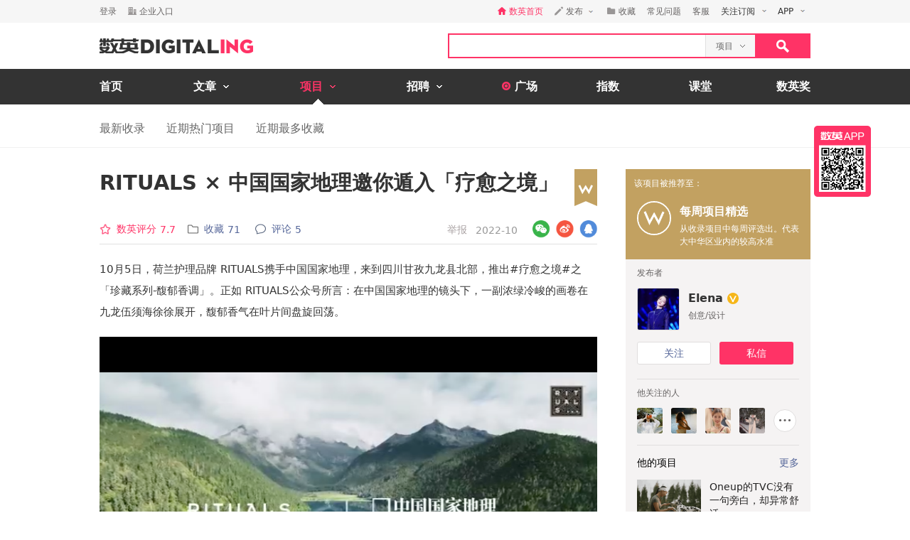

--- FILE ---
content_type: text/html; charset=utf-8
request_url: https://www.digitaling.com/projects/226022.html
body_size: 23085
content:
<!DOCTYPE html>
<html xmlns="https://www.w3.org/1999/xhtml">
<head>
    <meta http-equiv="Content-Type" content="text/html; charset=utf-8"/>
    <title> RITUALS × 中国国家地理邀你遁入「疗愈之境」 - 数英</title>
    <meta name="keywords" content="视频营销, RITUALS ,中国国家地理"/>
	<meta name="description" content=" RITUALS × 中国国家地理邀你遁入「疗愈之境」"/>
    <meta name="author" content="数英网"/>
    <meta name="copyright" content="www.digitaling.com"/>
    <meta property="og:title" content=" RITUALS × 中国国家地理邀你遁入「疗愈之境」"/>
    <meta property="og:site_name" content="数英"/>
    <meta property="og:url" content="https://www.digitaling.com/projects/226022.html"/>
    <meta property="og:type" content="article"/>
    <meta property="og:image" content="https://file.digitaling.com/eImg/cover/20221007/20221007085340_84072.jpg"/>
    <meta property="qc:admins" content="260344627764171414167637577363547716"/>
    <link href="https://file.digitaling.com/css/global.css?v=20250616" rel="stylesheet" />
    <link href="https://file.digitaling.com/css/comment.css?v=240508" rel="stylesheet" />
    <link href="https://file.digitaling.com/www/css/project.css" rel="stylesheet" />
        <link rel="shortcut icon" href="https://www.digitaling.com/file/images/favicon.ico" type="image/x-icon" />
</head>
<body>
	<!-- Google tag (gtag.js) -->
<script async src="https://www.googletagmanager.com/gtag/js?id=G-3JX1ZPX5XP"></script>
<script>
  window.dataLayer = window.dataLayer || [];
  function gtag(){dataLayer.push(arguments);}
  gtag('js', new Date());
  gtag('config', 'G-3JX1ZPX5XP');
</script>	<div id="header">
        <div class="h_32">
            <div id="d_site" class="d_site">
                <div class="site_nav">
                    <div class="site_auto site_nav_con font_12 clearfix" id="site_nav_ul">
                        <div class="f_l snc_left" id="user_info"></div>
                        <ul class="f_r snc_right clearfix" id="nav_info"></ul>
                    </div>
                </div>
                                <div class="site_menu">
                    <div class="site_auto">
                        <ul class="clearfix pro_sm">
                            <li class="f_sm_li"><b>热门：</b></li>
                                                        <li><a href="https://www.digitaling.com/search/projects/?kw=%E5%98%BB%E5%93%88">嘻哈</a></li>
                                                        <li><a href="https://www.digitaling.com/search/projects/?kw=H5">H5</a></li>
                                                        <li><a href="https://www.digitaling.com/search/projects/?kw=%E4%BA%92%E5%8A%A8%E7%BD%91%E7%AB%99">互动网站</a></li>
                                                        <li><a href="https://www.digitaling.com/search/projects/?kw=%E5%AE%98%E7%BD%91">官网</a></li>
                                                        <li><a href="https://www.digitaling.com/search/projects/?kw=%E6%B4%BB%E5%8A%A8%E7%BD%91%E7%AB%99">活动网站</a></li>
                                                        <li><a href="https://www.digitaling.com/search/projects/?kw=%E6%95%B4%E5%90%88%E8%90%A5%E9%94%80">整合营销</a></li>
                                                        <li><a href="https://www.digitaling.com/search/projects/?kw=%E5%B9%B3%E9%9D%A2">平面</a></li>
                                                        <li><a href="https://www.digitaling.com/search/projects/?kw=%E6%88%B7%E5%A4%96%E5%B9%BF%E5%91%8A">户外广告</a></li>
                                                        <li><a href="https://www.digitaling.com/search/projects/?kw=%E6%B5%B7%E6%8A%A5">海报</a></li>
                                                        <li><a href="https://www.digitaling.com/search/projects/?kw=%E5%8A%A8%E5%9B%BE">动图</a></li>
                                                    </ul>
                    </div>
                </div>
                            </div>
        </div>
        <div id="header_con">
            <div class="head_top site_auto clearfix">
                <div class="head_logo mg_t_7 f_l"><a href="https://www.digitaling.com/"><img src="https://file.digitaling.com/images/common/logo.@2x.png" width="216" height="21" alt="数英网 DIGITALING" title="数英网 DIGITALING" /></a></div>
                <div class="head_r f_r clearfix">
                    <div class="head_seacrh f_l clearfix">
                        <input type="text" id="keywordshead" class="f_l seaech_input" name="search" autocomplete="off" value="" />
                        <div class="f_l hs_select" id="hs_select"><a class="show_hslist"><em class="v_m">项目</em><i class="icon arrow_hs_icon mg_l_10"></i></a><ul class="hs_list hide" id="hs_list"><li values="all"><a>全部</a></li><li values="company"><a>企业</a></li><li values="articles"><a>文章</a></li><li values="projects" class="hide"><a>项目</a></li><li values="jobs"><a>职位</a></li><li values="people"><a>人</a></li></ul><input type="hidden" name="cathead" value="projects" id="cathead"></div>                    </div>
                    <div class="f_l"><a class="search_red_btn" href="javascript:void(0);" onClick="searchs.global('head');"><i class="icon search_icon"></i></a></div>
                </div>
            </div>
            <div class="navs">
                <div class="site_auto">
                    <ul class="clearfix">
                        <li class=" n_none">
                            <span class="n_span n_home"><a href="https://www.digitaling.com">首页</a></span>
                        </li>
                        <li class="">
                            <span class="n_span w_150"><a href="https://www.digitaling.com/articles"><b>文章</b><i class="icon nav_mb_icon mg_l_10"></i></a></span>
                            <div class="nav_hover clearfix">
                                <dl><dd><a href="https://www.digitaling.com/articles"><em><i class="icon nall_icon"></i></em><span>全部</span></a></dd></dl>
                                <div class="f_l">
                                    <dl>
                                        <dd><a href="https://www.digitaling.com/articles/headline"><em><i class="icon ntran_icon"></i></em><span>头条</span></a></dd>
                                        <dd><a href="https://www.digitaling.com/articles/choice"><em><i class="icon ntran_icon"></i></em><span>精选</span></a></dd>
                                        <dd><a href="https://www.digitaling.com/articles/hot"><em><i class="icon ntran_icon"></i></em><span>热文</span></a></dd>
                                        <dd><a href="https://www.digitaling.com/feature"><em><i class="icon ntran_icon"></i></em><span>特色专栏</span></a></dd>
                                        <dd><a href="https://www.digitaling.com/collections/hot"><em><i class="icon ntran_icon"></i></em><span>推荐收藏夹</span></a></dd>
                                    </dl>
                                </div>
                            </div>
                        </li>
                        <li class="act">
                            <span class="n_span w_150"><a href="https://www.digitaling.com/projects"><b>项目</b><i class="icon nav_mb_icon mg_l_10"></i></a></span>
                            <div class="nav_hover project_nav clearfix">
                                <dl><dd><a href="https://www.digitaling.com/projects/all"><em><i class="icon nall_icon"></i></em><span>全部</span></a></dd></dl>
                                <div class="f_l">
                                    <dl>
                                        <dd><a href="https://www.digitaling.com/projects/weekly"><em><i class="icon ntran_icon"></i></em><span>每周项目精选</span></a></dd>
                                        <dd><a href="https://www.digitaling.com/projects/monthly"><em><i class="icon ntran_icon"></i></em><span>每月项目精选</span></a></dd>
                                        <dd><a href="https://www.digitaling.com/projects/international"><em><i class="icon ntran_icon"></i></em><span>海外项目精选</span></a></dd>
                                        <dd><a href="https://www.digitaling.com/projects/hot"><em><i class="icon ntran_icon"></i></em><span>近期热门项目</span></a></dd>
                                        <dd><a href="https://www.digitaling.com/projects/favorite"><em><i class="icon ntran_icon"></i></em><span>近期最多收藏</span></a></dd>
                                        <dd><a href="https://www.digitaling.com/awards/all"><em><i class="icon ntran_icon"></i></em><span>全球奖库</span></a></dd>
                                        <!-- <dd><a href="https://www.digitaling.com/dawards/winners"><em><i class="icon ntran_icon"></i></em><span>获奖项目</span></a></dd> -->
                                    </dl>
                                </div>
                            </div>
                        </li>
                        <li class="">
                            <span class="n_span w_150 "><a href="https://www.digitaling.com/jobs"><b>招聘</b><i class="icon nav_mb_icon mg_l_10"></i></a></span>
                            <div class="nav_hover">
                                <dl>
                                    <dd><a href="https://www.digitaling.com/search/jobs"><em><i class="icon nall_icon"></i></em><span>全部</span></a></dd>
                                    <dd><a href="https://www.digitaling.com/search/jobs?func=1"><em><i class="icon ntran_icon"></i></em><span>创意/设计</span></a></dd>
                                    <dd><a href="https://www.digitaling.com/search/jobs?func=2"><em><i class="icon ntran_icon"></i></em><span>文案/策划</span></a></dd>
                                    <dd><a href="https://www.digitaling.com/search/jobs?func=4"><em><i class="icon ntran_icon"></i></em><span>客户/市场</span></a></dd>
                                    <dd><a href="https://www.digitaling.com/search/jobs?func=5"><em><i class="icon ntran_icon"></i></em><span>运营/产品</span></a></dd>
                                    <dd><a href="https://www.digitaling.com/search/jobs?func=3"><em><i class="icon ntran_icon"></i></em><span>技术/制作</span></a></dd>
                                </dl>
                            </div>
                        </li>
                        <li class=" n_none">
                            <span class="n_span n_per"><a href="https://www.digitaling.com/moments"><i class="icon tlicon_moment"></i><b>广场</b></a></span>
                        </li>
                        <li class="n_none "><span class="n_span"><a href="https://www.digitaling.com/dindex">指数</a></span></li>
                        <li class="n_none"><span class="n_span"><a href="https://www.digitaling.com/kt" target="_blank" class="font_b">课堂</a></span></li>
                        <li class="nav_last"><a href="https://www.digitaling.com/dawards" target="_blank" class="font_b">数英奖</a></li>
                    </ul>
                </div>
            </div>
        </div>
        <!--end nav-->
        <input type="hidden" id="userType" name="userType" value="">
        <input type="hidden" name="loginUserId" value="" id="loginUserId">
        <input type="hidden" name="isBrand" value="0" id="isBrand">
        <input type="hidden" id="currentUrl" name="currentUrl" value="aHR0cHM6Ly93d3cuZGlnaXRhbGluZy5jb20vcHJvamVjdHMvMjI2MDIyLmh0bWw=">
        <input type="hidden" id="conId" value="226022">
        <input type="hidden" id="cType" value="2">
        <input type="hidden" id="cTitle" value=" RITUALS × 中国国家地理邀你遁入「疗愈之境」">
        <input type="hidden" id="cCover" value="https://file.digitaling.com/eImg/cover/20221007/20221007085340_84072.jpg">
        <input type="hidden" id="conId_base" value="MjI2MDIy">
        <input type="hidden" id="editAuthor" value="0">
        <input type="hidden" id="viewAudit" value="1">
        <input type="hidden" id="recComment" value="1">
        <input type="hidden" id="closeComment" value="0">
	</div>  
    <!--end header-->
    <div id="con_nav" class="bd_b_f1">
    	<div class="con_nav clearfix">
            <ul class="clearfix font_msyh pubnav_list">
                <li><a href="https://www.digitaling.com/projects/all">最新收录</a></li>
                <li><a href="https://www.digitaling.com/projects/hot">近期热门项目</a></li>
                <li><a href="https://www.digitaling.com/projects/favorite">近期最多收藏</a></li>
            </ul>
    	</div>
    </div>
    <!--end con nav-->
    <div id="warp">
        <div class="content">
            <!--end con_top-->
            <div class="con_middle clearfix">
                <div class="con_l_pro">
                    <div class="clearfix">
                        <div class="flex project_title pd_b_20 clearfix">
                            <h1 class="flex_1"> RITUALS × 中国国家地理邀你遁入「疗愈之境」</h1>
                                                        <a target="_blank" href="https://www.digitaling.com/projects/collection" class="flex flex_s mg_l_4">
                                                                                    <i class="icon weekly_b_flag mg_l_1" title="每周项目精选"></i>                            </a>
                                                    </div>
                        <div class="bd_b_e0 pd_b_8 clearfix">
                        	<div class="f_l font_msyh">
                                <div class="p_999 w_590 color_999 pd_t_4 clearfix">
                                    <div class="f_l ft_14 flex l_center">
                                                                                <div class="mg_r_16 pos_rel" id="handle_rate_tip">
                                            <a class="inline_bk flex l_center color_red" href="javascript:void(0);" onclick="javascript:document.getElementById('anchor').scrollIntoView();"><i class="nicon nicon_rate mg_r_8"></i><em class="inline_bk mg_r_5 v_m color_red">数英评分</em><em class="inline_bk mw_18 v_m color_red" id="score_top"></em></a>
                                            <div class="my_rate_tip hide" id="my_rate_tip">我的评分 <em id="my_rates"></em></div>
                                        </div>
                                                                                <a class="inline_bk color_568 v_m mg_r_20" href="javascript:void(0);" onclick="favorite.collects();"><i class="nicon nicon_collect mg_r_8" title="收藏"></i><em class="inline_bk mg_r_5 v_m">收藏</em><em class="v_m" id="collectCount_top">71</em></a>
                                                                                <a class="inline_bk color_568 v_m" href="#comment"><i class="nicon nicon_comment mg_r_8" title="评论"></i><em class="inline_bk mg_r_5 v_m">评论</em><em class="v_m" id="commentCount_top">5</em></a>
                                    </div>
                                    <div class="f_r ft_14 flex l_center pd_t_1 pd_r_2">
                                        <span id="edit_url" class="inline_bk v_m mg_r_12"></span>
                                        <a class="inline_bk v_m color_a34 mg_r_12" href="javascript:void(0);" onclick='detail.report(2);'>举报</a>
                                        <em class="color_999 v_m">2022-10</em>                                    </div>
                                </div>
                            </div>
                        	<div class="f_r sns_box">
                                <div class="flex r_center ft_12">
                                    <div class="share_wx_box inner_wxb mg_r_8">
                                        <a href="javascript:void(0);" class="sw_hover_btn" data-link="https://www.digitaling.com/projects/226022.html" title="分享到微信"><i class="icon share_wx"></i></a>
                                        <div class="target_pop">
                                            <div class="target_pop_inner">
                                                <div class="target_pop_pic loading">
                                                    <p class="pd_t_30"><img src="https://file.digitaling.com/images/common/loading.gif"></p>
                                                </div>
                                                <p class="target_pop_text">扫描,分享朋友圈</p>
                                                <i class="icon e0_tran"></i>
                                            </div>
                                        </div>
                                    </div>
                                    <a title="分享到新浪微博" class="icon share_wb mg_r_8" href="javascript:void(0);" onclick="window.open('http://service.weibo.com/share/share.php?title=+RITUALS+%C3%97+%E4%B8%AD%E5%9B%BD%E5%9B%BD%E5%AE%B6%E5%9C%B0%E7%90%86%E9%82%80%E4%BD%A0%E9%81%81%E5%85%A5%E3%80%8C%E7%96%97%E6%84%88%E4%B9%8B%E5%A2%83%E3%80%8D&url=https%3A%2F%2Fwww.digitaling.com%2Fprojects%2F226022.html&source=bookmark&appkey=270959447&ralateUid=1734726933&pic=https://file.digitaling.com/eImg/cover/20221007/20221007085340_84072.jpg','newwindow','height=400, width=500')"></a>
                                    <a target="_blank" class="icon share_qq" href="http://connect.qq.com/widget/shareqq/index.html?url=https%3A%2F%2Fwww.digitaling.com%2Fprojects%2F226022.html&showcount=0&desc=&summary=&title= RITUALS × 中国国家地理邀你遁入「疗愈之境」&site=数英网&pics=https://file.digitaling.com/eImg/cover/20221007/20221007085340_84072.jpg" title="分享到QQ"></a>
                                </div>
                            </div>
                        </div>
                                                <input type="hidden" id="dawards" value="0">
                                                <div class="article_con mg_b_50" id="article_con">
                            <p><p>10月5日，荷兰护理品牌 RITUALS携手中国国家地理，来到四川甘孜九龙县北部，推出#疗愈之境#之「珍藏系列-馥郁香调」。正如 RITUALS公众号所言：在中国国家地理的镜头下，一副浓绿冷峻的画卷在九龙伍须海徐徐展开，馥郁香气在叶片间盘旋回荡。</p><p><video class="edui-upload-video video-js vjs-default-skin video-js" controls="" preload="none" width="700" height="490" src="https://file.digitaling.com/eImg/uvideos/2022/1007/1665103654536565.mp4" data-setup="{}" webkit-playsinline="true" playsinline="true" x5-video-player-type="h5-page" x5-video-orientation="landscape|portrait" poster="https://file.digitaling.com/eImg/cover/20221007/20221007084737_53893.png"><source src="https://file.digitaling.com/eImg/uvideos/2022/1007/1665103654536565.mp4" type="video/mp4"/></video></p><blockquote><p style="text-align: center;">葱郁的森林<br/>孕育生命<br/>灵动的文字阅读生活</p><p style="text-align: center;"><img src ="https://file.digitaling.com/images/common/loadimg.gif" data-original="https://file.digitaling.com/eImg/uimages/20221006/1665055603958909.png" title="1665055603958909.png" alt="1665055603958909.png" width="500" height="273" border="0" vspace="0"/></p><p style="text-align: center;">视线被苍郁的绿遮挡<br/>五官随之无限放<br/>风声 鸟声 雨落 虫鸣<br/>空气中<br/>层次丰富的香气</p><p style="text-align: center;"><img src ="https://file.digitaling.com/images/common/loadimg.gif" data-original="https://file.digitaling.com/eImg/uimages/20221006/1665055843684805.png" title="1665055843684805.png" alt="1665055843684805.png" width="500" height="273" border="0" vspace="0"/><br/><span style="font-size: 14px;">深远悠长<br/>在名为自然的图书馆<br/>尽情阅读</span></p><p style="text-align: center;"><img src ="https://file.digitaling.com/images/common/loadimg.gif" data-original="https://file.digitaling.com/eImg/uimages/20221006/1665056071971239.png" title="1665056071971239.png" alt="1665056071971239.png" width="500" height="272" border="0" vspace="0"/></p><p style="text-align: center;"><span style="font-size: 14px; text-align: center;">耳畔轻抚生命的协奏曲<br/>馥郁的香气<br/>穿过自然之门<br/></span>静心体会文字的滋养<br/>尽情汲取自然的力量</p><p style="text-align: center;"><img src ="https://file.digitaling.com/images/common/loadimg.gif" data-original="https://file.digitaling.com/eImg/uimages/20221006/1665056102542299.png" title="1665056102542299.png" alt="1665056102542299.png" width="500" height="272" border="0" vspace="0"/><br/><span style="font-size: 14px;">疗愈之境，怡身怡心</span></p></blockquote><p><span style="font-size: 14px;"><br/></span></p><p>此前，RITUALS已携手中国国家地理走过了新疆喀拉库勒湖畔与内蒙古腾格尔沙漠，于8月16日、9月6日先后推出了「珍藏系列-清香香调」与「珍藏系列-花漾香调」。</p><p><video class="edui-upload-video video-js vjs-default-skin video-js" controls="" preload="none" width="700" height="490" src="https://file.digitaling.com/eImg/uvideos/2022/1007/1665103696121885.mp4" data-setup="{}" webkit-playsinline="true" playsinline="true" x5-video-player-type="h5-page" x5-video-orientation="landscape|portrait" poster="https://file.digitaling.com/eImg/cover/20221007/20221007084820_92473.png"><source src="https://file.digitaling.com/eImg/uvideos/2022/1007/1665103696121885.mp4" type="video/mp4"/></video></p><p><video class="edui-upload-video video-js vjs-default-skin video-js" controls="" preload="none" width="700" height="490" src="https://file.digitaling.com/eImg/uvideos/2022/1007/1665103719730208.mp4" data-setup="{}" webkit-playsinline="true" playsinline="true" x5-video-player-type="h5-page" x5-video-orientation="landscape|portrait" poster="https://file.digitaling.com/eImg/cover/20221007/20221007084842_73502.png"><source src="https://file.digitaling.com/eImg/uvideos/2022/1007/1665103719730208.mp4" type="video/mp4"/></video></p><p>据官方介绍，&nbsp;RITUALS注意到，当忙碌成为常态， 当喧嚣浸染太久，人们的身心都渴望一方静谧。因此，品牌以#Rituals珍藏系列#香氛为灵感，携手中国国家地理，共邀消费者一同遁入#疗愈之境# 。</p><p style="text-align: center;"><img src ="https://file.digitaling.com/images/common/loadimg.gif" data-original="https://file.digitaling.com/eImg/uimages/20221006/1665056510986865.png" title="1665056510986865.png" alt="1665056510986865.png" width="700" height="467" border="0" vspace="0"/><br/><img src ="https://file.digitaling.com/images/common/loadimg.gif" data-original="https://file.digitaling.com/eImg/uimages/20221006/1665056517370134.png" title="1665056517370134.png" alt="1665056517370134.png" width="700" height="461" border="0" vspace="0"/><br/><img src ="https://file.digitaling.com/images/common/loadimg.gif" data-original="https://file.digitaling.com/eImg/uimages/20221006/1665056553332215.png" title="1665056553332215.png" alt="1665056553332215.png" width="700" height="467" border="0" vspace="0"/></p><p>此外，RITUALS还与知名博主&amp;香评人就香气、身心平衡、生活方式等议题进行了一番深入探讨，来深度理解“身心幸福”的概念。这也是Rituals在#疗愈之境# 系列中的核心议题，旨在帮助消费者寻找到属于自己的答案。</p><p><video class="edui-upload-video video-js vjs-default-skin video-js" controls="" preload="none" width="700" height="490" src="https://file.digitaling.com/eImg/uvideos/2022/1006/1665058216169420.mp4" data-setup="{}" webkit-playsinline="true" playsinline="true" x5-video-player-type="h5-page" x5-video-orientation="landscape|portrait" poster="https://file.digitaling.com/eImg/cover/20221006/20221006201027_98051.png"><source src="https://file.digitaling.com/eImg/uvideos/2022/1006/1665058216169420.mp4" type="video/mp4"/></video></p><p style="text-align: center;"><img src ="https://file.digitaling.com/images/common/loadimg.gif" data-original="https://file.digitaling.com/eImg/uimages/20221006/1665057935519950.png" title="1665057935519950.png" alt="1665057935519950.png" width="700" height="453" border="0" vspace="0"/><img src ="https://file.digitaling.com/images/common/loadimg.gif" data-original="https://file.digitaling.com/eImg/uimages/20221006/1665057946668032.png" title="1665057946668032.png" alt="1665057946668032.png" width="700" height="460" border="0" vspace="0"/></p></p>
                        </div>
                        
                                                <!--end awards-->
                        <!-- 认领项目 -->
                        <div class="work_author_infos">
                            <div class="flex lr_center mg_b_8">
                                <h6>项目信息</h6>
                                <div><button class="lh32_btn bg_red font_b color_fff w_100" onclick='claims.openClaim();'>认领该项目</button></div>
                            </div>
                            <div class="credits_box" id="credits">
                                <div id="brand_members">
                                                                        <div class="cb_item flex l_center mg_b_8">
                                        <div class="w_302 substr_one">品牌/广告主</div>
                                                                                <div class="flex_1 flex l_center">
                                                                                        <div class="mxw_258 substr_one">RITUALS</div>
                                        </div>
                                                                            </div>
                                                                    </div>
                                                                <!-- 营销机构 -->
                                <div id="agency_members" class="hide">
                                    <p class="ft_12 color_969 font_b mg_b_8">营销机构</p>
                                </div>
                                                                                                <!-- 参与者 -->
                                <div id="team_members" class="hide">
                                    <p class="ft_12 color_969 font_b mg_b_8">参与者</p>
                                </div>
                                                                                            </div>
                        </div>
                    </div>
                    <a id="anchor">&nbsp;</a>
                    <!--share-->
                    <div class="clearfix pd_0_20 mg_t_10 mg_b_80">
                        <div class="f_l bsns_box">
                            <div class="sns_box clearfix">
                                <div class="flex l_center">
    <a title="分享到新浪微博" class="nicon nicon_wb mg_r_12" href="javascript:void(0);" onclick="window.open('http://service.weibo.com/share/share.php?title=+RITUALS+%C3%97+%E4%B8%AD%E5%9B%BD%E5%9B%BD%E5%AE%B6%E5%9C%B0%E7%90%86%E9%82%80%E4%BD%A0%E9%81%81%E5%85%A5%E3%80%8C%E7%96%97%E6%84%88%E4%B9%8B%E5%A2%83%E3%80%8D&url=https%3A%2F%2Fwww.digitaling.com%2Fprojects%2F226022.html&source=bookmark&appkey=270959447&pic=&ralateUid=1734726933&pic=https://file.digitaling.com/eImg/cover/20221007/20221007085340_84072.jpg','newwindow','height=400, width=500')"></a>
	<div class="share_wx_box inner_wxb inner_bn_wxb mg_r_12">
        <a href="javascript:void(0);" class="sw_hover_btn" data-link="https://www.digitaling.com/projects/226022.html" title="分享到微信"><i class="nicon nicon_wx"></i></a>
        <div class="target_pop">
            <div class="target_pop_inner">
                <div class="target_pop_pic loading">
                    <p class="pd_t_30"><img src="https://file.digitaling.com/images/common/loading.gif"></p>
                </div>
                <p class="target_pop_text">扫描,分享朋友圈</p>
                <i class="icon e0_tran"></i>
            </div>
        </div>
    </div>
    <a target="_blank" class="nicon nicon_qq mg_r_12" href="http://connect.qq.com/widget/shareqq/index.html?url=https%3A%2F%2Fwww.digitaling.com%2Fprojects%2F226022.html&showcount=0&desc=&summary=&title= RITUALS × 中国国家地理邀你遁入「疗愈之境」&site=数英网&pics=https://file.digitaling.com/eImg/cover/20221007/20221007085340_84072.jpg" title="分享到QQ"></a>
    <div class="link_copy_box">
        <a href="javascript:void(0);" title="复制链接" class="nicon nicon_website copy_link_btn" data-clipboard-text="https://www.digitaling.com/projects/226022.html"></a>
    </div>
    <!-- <a title="分享到QQ空间" class="icon share_qz" href="javascript:void(0);" onclick="window.open('http://sns.qzone.qq.com/cgi-bin/qzshare/cgi_qzshare_onekey?url=https%3A%2F%2Fwww.digitaling.com%2Fprojects%2F226022.html&title=+RITUALS+%C3%97+%E4%B8%AD%E5%9B%BD%E5%9B%BD%E5%AE%B6%E5%9C%B0%E7%90%86%E9%82%80%E4%BD%A0%E9%81%81%E5%85%A5%E3%80%8C%E7%96%97%E6%84%88%E4%B9%8B%E5%A2%83%E3%80%8D&pics=https://file.digitaling.com/eImg/cover/20221007/20221007085340_84072.jpg&summary=','newwindow','height=400, width=600')"></a> -->
</div>                            </div>
                        </div>
                        <div class="f_r mg_r_10" id="favorite_btn">
                                                        <a href="javascript:void(0);" onclick="favorite.collects();"><i class="nicon nicon_yel_fav mg_r_8"></i><b class="v_m font_fav font_16 color_666" id="collectCount_bom">收藏 71</b></a>
                                                    </div>
                    </div>
                    <!--end share-->
                    <!--collection score-->
                    <div class="mg_b_30 clearfix">
                        <div class="a_c w_484 mg_0_auto h_50 mg_b_30">
                            <div class="clearfix hide" id="grey_score_box">
                                <div class="f_l pd_r_20 bd_r_f1 mg_r_20 clearfix">
                                    <div class="f_l mg_t_6 mg_r_10">
                                        <div class="a_r font_16 font_msyh color_999 font_b">数英评分</div>
                                        <div class="a_r font_12 color_999 score_count" id="score_count"></div>
                                    </div>
                                    <div class="f_l"><i class="icon score_red h_line_50 font_24 font_msyh font_b color_fff" id="total_score">7.7</i></div>
                                </div>
                                <div class="f_l h_line_50 clearfix grey_score_box">
                                    <div class="f_l font_16 font_msyh color_333 font_b mg_r_10">我的评分</div>
                                    <div id="score" class="f_l score pd_t_10"></div><span id="my_score" class="f_l score_num pd_t_2"></span>
                                </div>
                                <div class="f_l red_score_box h_line_50 w_200 a_c hide"><span class="font_20 font_msyh font_b color_red">谢谢</span></div>
                            </div>
                            <!--no score-->
                            <div class="clearfix hide" id="red_score_box">
                               <div class="f_l pd_r_20 bd_r_f1 mg_r_20 clearfix">
                                    <div class="f_l mg_t_6 mg_r_10">
                                        <div class="a_r font_16 font_msyh color_999 font_b">数英评分</div>
                                        <div class="a_r font_12 color_999 score_count"></div>
                                    </div>
                                    <div class="f_l"><i class="icon score_red h_line_50 font_24 font_msyh font_b color_fff">7.7</i></div>
                                </div>
                                <div class="f_l h_line_50 clearfix">
                                    <div class="f_l font_16 font_msyh color_333 font_b mg_r_10">我的评分</div>
                                    <div id="score" class="f_l score pd_t_10"></div><span class="f_l score_num pd_t_2"></span>
                                </div>
                            </div>
                            <!--already score-->
                        </div>
                        <div class="score_member mg_b_50">
                            <ul class="clearfix" id="score_member"></ul>
                        </div>
                                                <!-- jrate_pop -->
                        <div class="hide" id="judge_rate_pop">
                            <div class="bg_313 font_msyh color_fff" id="jrate_pop_con">
                                <div class="pd_30">
                                    <p class="font_18 font_b mg_b_30">专业评分</p>
                                    <p class="font_16">专业评分已截止</p>
                                </div>
                                <div class="a_r bg_212 pd_24_30">
                                    <a href="javascript:;" class="lh36_btn bg_b58 w_100" onclick="$.closePopupLayer('judge_rate_pop');">关闭</a>
                                </div>
                            </div>
                        </div>
                        <!-- end dawards -->
                                                <div class="relate_pro clearfix">
                        	<!-- 推荐收藏夹 -->
                            <div id="bottom_hc_con" class="bottom_hc_con hide">
    <div class="flex lr_center">
        <h3 class="lh_58 ft_18">推荐收藏夹</h3>
        <div class="flex l_center ft_14">
            <div class="flex lr_center show_hcp_btns">
                <a href="javascript:;" class="show_hcp_1 cur">1</a>
                <a href="javascript:;" class="show_hcp_2">2</a>
            </div>
            <a target="_blank" href="https://www.digitaling.com/collection/hot">全部</a>
        </div>
    </div>
    <div class="bottom_hc_list">
        <ul class="flex flex_s" id="bottom_hc_list"></ul>
    </div>
</div>                            <h3 class="lh_58 ft_18">相关推荐</h3>
                            <div class="relate_box">
                                <ul class="relate_list">
                                                                        <li class="clearfix">
                                        <a href="https://www.digitaling.com/projects/220681.html" class="f_l show lh_0" target="_blank"><img class="load" width="140" height="87.5" alt="New Balance × 野兽派再度合作，踏上循香之履" data-original="https://file.digitaling.com/eImg/cover/20220919/20220919150843_77866.png"></a>
                                        <a class="f_l lh_24 w_400 pd_8_20" href="https://www.digitaling.com/projects/220681.html" target="_blank">New Balance × 野兽派再度合作，踏上循香之履</a>
                                    </li>
                                                                        <li class="clearfix">
                                        <a href="https://www.digitaling.com/projects/177883.html" class="f_l show lh_0" target="_blank"><img class="load" width="140" height="87.5" alt="观夏：一缕名为「裸」的新香，引得画中人回眸" data-original="https://file.digitaling.com/eImg/cover/20210906/20210906120731_44366.gif"></a>
                                        <a class="f_l lh_24 w_400 pd_8_20" href="https://www.digitaling.com/projects/177883.html" target="_blank">观夏：一缕名为「裸」的新香，引得画中人回眸</a>
                                    </li>
                                                                        <li class="clearfix">
                                        <a href="https://www.digitaling.com/projects/21509.html" class="f_l show lh_0" target="_blank"><img class="load" width="140" height="87.5" alt="肯德基 X《中国国家地理》摄影展，带你感受壮美河山" data-original="https://file.digitaling.com/eImg/cover/20170501/20170501205157_23458.jpg"></a>
                                        <a class="f_l lh_24 w_400 pd_8_20" href="https://www.digitaling.com/projects/21509.html" target="_blank">肯德基 X《中国国家地理》摄影展，带你感受壮美河山</a>
                                    </li>
                                                                        <li class="clearfix">
                                        <a href="https://www.digitaling.com/projects/102423.html" class="f_l show lh_0" target="_blank"><img class="load" width="140" height="87.5" alt="博士伦×中国国家地理推出宇宙瞳款：你的眼里有星辰" data-original="https://file.digitaling.com/eImg/cover/20200225/20200225143200_96394.jpg"></a>
                                        <a class="f_l lh_24 w_400 pd_8_20" href="https://www.digitaling.com/projects/102423.html" target="_blank">博士伦×中国国家地理推出宇宙瞳款：你的眼里有星辰</a>
                                    </li>
                                                                        <li class="clearfix">
                                        <a href="https://www.digitaling.com/projects/185674.html" class="f_l show lh_0" target="_blank"><img class="load" width="140" height="87.5" alt="小红书×中国国家地理：用新的方式看中国" data-original="https://file.digitaling.com/eImg/cover/20211101/20211101161610_31068.jpeg"></a>
                                        <a class="f_l lh_24 w_400 pd_8_20" href="https://www.digitaling.com/projects/185674.html" target="_blank">小红书×中国国家地理：用新的方式看中国</a>
                                    </li>
                                                                    </ul>
                            </div>
                        </div>
                        <!--end relate-->
                                            </div>
                    <a name="comment"></a>
                    <!--bannner-->
                    <div class="mg_b_20 hide" id="detail_banner"></div>
                    <!--comments-->
                    <div id="comment" class="font_msyh">
    <div class="new_comment font_14 color_black p_r">
        <div class="new_comment_box">
            <div>
                <div class="nologin">
                    <div class="clearfix lh_48">
                        <h3 class="f_l font_16">评论</h3>
                        <div class="f_r color_cac">文明发言，无意义评论将很快被删除，异常行为可能被禁言</div>
                    </div>
                    <div class="comment_form pd_0_12 flex">
                        <div class="thumb wh48_box mg_r_16"><img src="https://file.digitaling.com/images/avatar/avatar_default.png" alt="DIGITALING"></div>
                        <div class="flex_1 front_cbox">
                            <div class="comment_input_box">
                                <div class="flex l_center">
                                    <a class="color_blue" href="javascript:void(0);" onclick="openPop('dialog_login');">登录</a><span class="inline_bk color_black mg_r_20">后参与评论</span>
                                    <a href="javascript:;" onclick="window.open('https://open.weixin.qq.com/connect/qrconnect?appid=wxdd9043993942e73f&redirect_uri=https%3A%2F%2Fwww.digitaling.com%2Fapi%2Fcallback%2Fplat%2Fwechat&response_type=code&state=ac370fb9f200a2dda370cd0162cf0c3b&scope=snsapi_login#wechat_redirect', '', 'height=600, width=800, toolbar=no, menubar=no, scrollbars=no, resizable=no, location=no, status=no');" class="nicon share_wx mg_r_12"></a>
                                    <a href="javascript:;" onclick="window.open('https://graph.qq.com/oauth2.0/authorize?response_type=code&client_id=101104579&redirect_uri=https%3A%2F%2Fwww.digitaling.com%2Fapi%2Fcallback%2Fplat%2Fqqunion&state=91f890ddb9b2fb1305edacf9ee12572a&scope=get_user_info,add_share,list_album,add_album,upload_pic,add_topic,add_one_blog,add_weibo', '', 'height=600, width=800, toolbar=no, menubar=no, scrollbars=no, resizable=no, location=no, status=no');" class="nicon share_qq mg_r_12"></a>
                                    <a href="javascript:;" onclick="window.open('https://api.weibo.com/oauth2/authorize?client_id=270959447&redirect_uri=https%3A%2F%2Fwww.digitaling.com%2Fapi%2Fcallback%2Fplat%2Fsina&response_type=code', '', 'height=600, width=800, toolbar=no, menubar=no, scrollbars=no, resizable=no, location=no, status=no');" class="nicon share_wb"></a>
                                </div>
                            </div>
                        </div>
                    </div>
                </div>
                <div class="logged hide">
                    <div class="clearfix lh_48">
                        <h3 class="f_l font_16">评论</h3>
                        <div class="f_r color_cac">文明发言，无意义评论将很快被删除，异常行为可能被禁言</div>
                    </div>
                    <div class="comment_form pd_0_12 flex">
                        <div class="thumb new_avatar mg_r_16"><img id="login_avatar" src="" alt=""></div>
                        <div class="flex_1 front_cbox">
                            <div class="comment_input_box"><div contenteditable="true" spellcheck="false" placeholder="输入评论..." class="comment_input con_226022 empty" onkeyup="comments.edit(this);" onfocus="comments.edit(this);" id="comment_editor"></div></div>
                            <div class="comment_tool pd_t_8 hide clearfix">
                                <div class="f_l pd_t_8">
                                    <ul class="flex pub_tool">
                                        <li class="mg_r_16">
                                            <div class="emoji_con">
                                                <div class="emoji_box color_blue" data-flag="true" onclick="comments.emojiInit(this);"><i class="nicon nicon_emoji" title="表情"></i></div>
                                                <div class="emoji_selector hide">
                                                    <i class="tan"></i>
                                                    <div class="emoji_picker">
                                                        <div class="emojis e_v1">
                                                            <div class="category" data-cat="people">
                                                                                                                                <span role="button" class="emoji emoji_1" em="em_1"></span>
                                                                                                                                <span role="button" class="emoji emoji_2" em="em_2"></span>
                                                                                                                                <span role="button" class="emoji emoji_3" em="em_3"></span>
                                                                                                                                <span role="button" class="emoji emoji_4" em="em_4"></span>
                                                                                                                                <span role="button" class="emoji emoji_5" em="em_5"></span>
                                                                                                                                <span role="button" class="emoji emoji_6" em="em_6"></span>
                                                                                                                                <span role="button" class="emoji emoji_7" em="em_7"></span>
                                                                                                                                <span role="button" class="emoji emoji_8" em="em_8"></span>
                                                                                                                                <span role="button" class="emoji emoji_9" em="em_9"></span>
                                                                                                                                <span role="button" class="emoji emoji_10" em="em_10"></span>
                                                                                                                                <span role="button" class="emoji emoji_11" em="em_11"></span>
                                                                                                                                <span role="button" class="emoji emoji_12" em="em_12"></span>
                                                                                                                                <span role="button" class="emoji emoji_13" em="em_13"></span>
                                                                                                                                <span role="button" class="emoji emoji_14" em="em_14"></span>
                                                                                                                                <span role="button" class="emoji emoji_15" em="em_15"></span>
                                                                                                                                <span role="button" class="emoji emoji_16" em="em_16"></span>
                                                                                                                                <span role="button" class="emoji emoji_17" em="em_17"></span>
                                                                                                                                <span role="button" class="emoji emoji_18" em="em_18"></span>
                                                                                                                                <span role="button" class="emoji emoji_19" em="em_19"></span>
                                                                                                                                <span role="button" class="emoji emoji_20" em="em_20"></span>
                                                                                                                                <span role="button" class="emoji emoji_21" em="em_21"></span>
                                                                                                                                <span role="button" class="emoji emoji_22" em="em_22"></span>
                                                                                                                                <span role="button" class="emoji emoji_23" em="em_23"></span>
                                                                                                                                <span role="button" class="emoji emoji_24" em="em_24"></span>
                                                                                                                                <span role="button" class="emoji emoji_25" em="em_25"></span>
                                                                                                                                <span role="button" class="emoji emoji_26" em="em_26"></span>
                                                                                                                                <span role="button" class="emoji emoji_27" em="em_27"></span>
                                                                                                                                <span role="button" class="emoji emoji_28" em="em_28"></span>
                                                                                                                                <span role="button" class="emoji emoji_29" em="em_29"></span>
                                                                                                                                <span role="button" class="emoji emoji_30" em="em_30"></span>
                                                                                                                                <span role="button" class="emoji emoji_31" em="em_31"></span>
                                                                                                                                <span role="button" class="emoji emoji_32" em="em_32"></span>
                                                                                                                                <span role="button" class="emoji emoji_33" em="em_33"></span>
                                                                                                                                <span role="button" class="emoji emoji_34" em="em_34"></span>
                                                                                                                                <span role="button" class="emoji emoji_35" em="em_35"></span>
                                                                                                                                <span role="button" class="emoji emoji_36" em="em_36"></span>
                                                                                                                                <span role="button" class="emoji emoji_37" em="em_37"></span>
                                                                                                                                <span role="button" class="emoji emoji_38" em="em_38"></span>
                                                                                                                                <span role="button" class="emoji emoji_39" em="em_39"></span>
                                                                                                                                <span role="button" class="emoji emoji_40" em="em_40"></span>
                                                                                                                                <span role="button" class="emoji emoji_41" em="em_41"></span>
                                                                                                                                <span role="button" class="emoji emoji_42" em="em_42"></span>
                                                                                                                                <span role="button" class="emoji emoji_43" em="em_43"></span>
                                                                                                                                <span role="button" class="emoji emoji_44" em="em_44"></span>
                                                                                                                                <span role="button" class="emoji emoji_45" em="em_45"></span>
                                                                                                                                <span role="button" class="emoji emoji_46" em="em_46"></span>
                                                                                                                                <span role="button" class="emoji emoji_47" em="em_47"></span>
                                                                                                                                <span role="button" class="emoji emoji_48" em="em_48"></span>
                                                                                                                                <span role="button" class="emoji emoji_49" em="em_49"></span>
                                                                                                                                <span role="button" class="emoji emoji_50" em="em_50"></span>
                                                                                                                            </div>
                                                        </div>
                                                        <div class="emojis hide e_v2">
                                                            <div class="category" data-cat="animal">
                                                                                                                                <span role="button" class="emoji emoji_51" em="em_51"></span>
                                                                                                                                <span role="button" class="emoji emoji_52" em="em_52"></span>
                                                                                                                                <span role="button" class="emoji emoji_53" em="em_53"></span>
                                                                                                                                <span role="button" class="emoji emoji_54" em="em_54"></span>
                                                                                                                                <span role="button" class="emoji emoji_55" em="em_55"></span>
                                                                                                                                <span role="button" class="emoji emoji_56" em="em_56"></span>
                                                                                                                                <span role="button" class="emoji emoji_57" em="em_57"></span>
                                                                                                                                <span role="button" class="emoji emoji_58" em="em_58"></span>
                                                                                                                                <span role="button" class="emoji emoji_59" em="em_59"></span>
                                                                                                                                <span role="button" class="emoji emoji_60" em="em_60"></span>
                                                                                                                                <span role="button" class="emoji emoji_61" em="em_61"></span>
                                                                                                                                <span role="button" class="emoji emoji_62" em="em_62"></span>
                                                                                                                                <span role="button" class="emoji emoji_63" em="em_63"></span>
                                                                                                                                <span role="button" class="emoji emoji_64" em="em_64"></span>
                                                                                                                                <span role="button" class="emoji emoji_65" em="em_65"></span>
                                                                                                                                <span role="button" class="emoji emoji_66" em="em_66"></span>
                                                                                                                                <span role="button" class="emoji emoji_67" em="em_67"></span>
                                                                                                                                <span role="button" class="emoji emoji_68" em="em_68"></span>
                                                                                                                                <span role="button" class="emoji emoji_69" em="em_69"></span>
                                                                                                                                <span role="button" class="emoji emoji_70" em="em_70"></span>
                                                                                                                                <span role="button" class="emoji emoji_71" em="em_71"></span>
                                                                                                                                <span role="button" class="emoji emoji_72" em="em_72"></span>
                                                                                                                                <span role="button" class="emoji emoji_73" em="em_73"></span>
                                                                                                                                <span role="button" class="emoji emoji_74" em="em_74"></span>
                                                                                                                                <span role="button" class="emoji emoji_75" em="em_75"></span>
                                                                                                                                <span role="button" class="emoji emoji_76" em="em_76"></span>
                                                                                                                                <span role="button" class="emoji emoji_77" em="em_77"></span>
                                                                                                                                <span role="button" class="emoji emoji_78" em="em_78"></span>
                                                                                                                                <span role="button" class="emoji emoji_79" em="em_79"></span>
                                                                                                                                <span role="button" class="emoji emoji_80" em="em_80"></span>
                                                                                                                                <span role="button" class="emoji emoji_81" em="em_81"></span>
                                                                                                                                <span role="button" class="emoji emoji_82" em="em_82"></span>
                                                                                                                                <span role="button" class="emoji emoji_83" em="em_83"></span>
                                                                                                                                <span role="button" class="emoji emoji_84" em="em_84"></span>
                                                                                                                                <span role="button" class="emoji emoji_85" em="em_85"></span>
                                                                                                                                <span role="button" class="emoji emoji_86" em="em_86"></span>
                                                                                                                                <span role="button" class="emoji emoji_87" em="em_87"></span>
                                                                                                                                <span role="button" class="emoji emoji_88" em="em_88"></span>
                                                                                                                                <span role="button" class="emoji emoji_89" em="em_89"></span>
                                                                                                                                <span role="button" class="emoji emoji_90" em="em_90"></span>
                                                                                                                                <span role="button" class="emoji emoji_91" em="em_91"></span>
                                                                                                                                <span role="button" class="emoji emoji_92" em="em_92"></span>
                                                                                                                                <span role="button" class="emoji emoji_93" em="em_93"></span>
                                                                                                                                <span role="button" class="emoji emoji_94" em="em_94"></span>
                                                                                                                                <span role="button" class="emoji emoji_95" em="em_95"></span>
                                                                                                                                <span role="button" class="emoji emoji_96" em="em_96"></span>
                                                                                                                                <span role="button" class="emoji emoji_97" em="em_97"></span>
                                                                                                                                <span role="button" class="emoji emoji_98" em="em_98"></span>
                                                                                                                                <span role="button" class="emoji emoji_99" em="em_99"></span>
                                                                                                                                <span role="button" class="emoji emoji_100" em="em_100"></span>
                                                                                                                            </div>
                                                        </div>
                                                        <div class="emojis hide e_v3">
                                                            <div class="category" data-cat="za">
                                                                                                                                <span role="button" class="emoji emoji_101" em="em_101"></span>
                                                                                                                                <span role="button" class="emoji emoji_102" em="em_102"></span>
                                                                                                                                <span role="button" class="emoji emoji_103" em="em_103"></span>
                                                                                                                                <span role="button" class="emoji emoji_104" em="em_104"></span>
                                                                                                                                <span role="button" class="emoji emoji_105" em="em_105"></span>
                                                                                                                                <span role="button" class="emoji emoji_106" em="em_106"></span>
                                                                                                                                <span role="button" class="emoji emoji_107" em="em_107"></span>
                                                                                                                                <span role="button" class="emoji emoji_108" em="em_108"></span>
                                                                                                                                <span role="button" class="emoji emoji_109" em="em_109"></span>
                                                                                                                                <span role="button" class="emoji emoji_110" em="em_110"></span>
                                                                                                                                <span role="button" class="emoji emoji_111" em="em_111"></span>
                                                                                                                                <span role="button" class="emoji emoji_112" em="em_112"></span>
                                                                                                                                <span role="button" class="emoji emoji_113" em="em_113"></span>
                                                                                                                                <span role="button" class="emoji emoji_114" em="em_114"></span>
                                                                                                                                <span role="button" class="emoji emoji_115" em="em_115"></span>
                                                                                                                                <span role="button" class="emoji emoji_116" em="em_116"></span>
                                                                                                                                <span role="button" class="emoji emoji_117" em="em_117"></span>
                                                                                                                                <span role="button" class="emoji emoji_118" em="em_118"></span>
                                                                                                                                <span role="button" class="emoji emoji_119" em="em_119"></span>
                                                                                                                                <span role="button" class="emoji emoji_120" em="em_120"></span>
                                                                                                                                <span role="button" class="emoji emoji_121" em="em_121"></span>
                                                                                                                                <span role="button" class="emoji emoji_122" em="em_122"></span>
                                                                                                                                <span role="button" class="emoji emoji_123" em="em_123"></span>
                                                                                                                                <span role="button" class="emoji emoji_124" em="em_124"></span>
                                                                                                                                <span role="button" class="emoji emoji_125" em="em_125"></span>
                                                                                                                                <span role="button" class="emoji emoji_126" em="em_126"></span>
                                                                                                                                <span role="button" class="emoji emoji_127" em="em_127"></span>
                                                                                                                                <span role="button" class="emoji emoji_128" em="em_128"></span>
                                                                                                                                <span role="button" class="emoji emoji_129" em="em_129"></span>
                                                                                                                                <span role="button" class="emoji emoji_130" em="em_130"></span>
                                                                                                                                <span role="button" class="emoji emoji_131" em="em_131"></span>
                                                                                                                                <span role="button" class="emoji emoji_132" em="em_132"></span>
                                                                                                                                <span role="button" class="emoji emoji_133" em="em_133"></span>
                                                                                                                                <span role="button" class="emoji emoji_134" em="em_134"></span>
                                                                                                                                <span role="button" class="emoji emoji_135" em="em_135"></span>
                                                                                                                                <span role="button" class="emoji emoji_136" em="em_136"></span>
                                                                                                                                <span role="button" class="emoji emoji_137" em="em_137"></span>
                                                                                                                                <span role="button" class="emoji emoji_138" em="em_138"></span>
                                                                                                                            </div>
                                                        </div>
                                                    </div>
                                                    <ul class="next_page">
                                                        <li data-cate="v1" class="active"></li>
                                                        <li data-cate="v2"></li>
                                                        <li data-cate="v3"></li>
                                                    </ul>
                                                </div>
                                            </div>
                                        </li>
                                        <li class="flex">
                                            <button class="comment_pic_btn color_blue" onclick="comments.uploadPic(this);"><i class="nicon nicon_image" title="上传图片"></i></button>
                                            <input type="file" name="file" class="upload_comment_file" onchange="comments.uploadChange(this,2);">
                                        </li>
                                    </ul>
                                </div>
                                <div class="f_r">
                                <span class="word_num color_969">800</span><button class="pub_btn" id="publish_comment_226022" data-cid="226022" onclick="comments.publish(226022, this, 2);" disabled="disabled">发布</button>
                                </div>
                            </div>
                        </div>
                    </div>
                </div>
                <div class="nc_container">
                    <div class="hot_comment_con mg_b_20 hide">
                        <h3 class="lh48_title"><b>推荐评论</b></h3>
                        <div class="new_comment_con" id="hot_comments"></div>
                    </div>
                                        <h3 class="lh48_title">全部评论（<b id="commentCount_bottom">5</b>条）</h3>
                                        <ul>
                        <li data-value="226022">
                            <div class="new_comment_con" id="comments"></div>
                            <div class="clearfix pd_45_0 a_c hide" id="comment_loading"><img src="https://file.digitaling.com/images/common/loading.gif" height="30" width="30"></div>
                        </li>
                    </ul>
                    <div id="get_more_comments_226022" class="get_more_box pd_40_0 a_c hide">
                        <a class="lh40_bd_btn w_120">更多评论</a>
                    </div>
                </div>
            </div>
        </div>
    </div>
</div>                </div>
                <!--end con_l-->
                <div class="con_r_pro">
                    <div class="detail_feature">
	<a class="df_box weekly" href="https://www.digitaling.com/projects/weekly">
    	<div class="mg_b_12 color_fff font_12">该项目被推荐至：</div>
    	<div class="color_fff pd_4 clearfix">
        	<div class="f_l wh_48 mg_r_12"><img src="https://file.digitaling.com/www/images/feature/weekly.png" width="48"></div>
            <div class="f_l w_168">
            	<h4 class="font_b font_16 h_line_30">每周项目精选</h4>
            	<p class="font_12 lh_18">从收录项目中每周评选出。代表大中华区业内的较高水准</p>
            </div>
        </div>
    </a>
</div>
                	<!--头像信息-->
                    <input type="hidden" name="publisherType" id="publisherType" value="1">
<input type="hidden" name="publisher" id="publisher" value="10394369">
<input type="hidden" name="publisher_name" id="publisher_name" value="Elena">
<input type="hidden" name="publisher_code" id="publisher_code" value="[base64]">
<div class="user_avatar bg_f53 font_msyh ">
    <div class="pd_0_16">
        <div class="font_12 h_line_40 color_636">发布者</div>
        <div class="clearfix">
            <div class="f_l mg_r_12 lh_0 wh_60"><a href="https://www.digitaling.com/people/10394369"><img src="https://file.digitaling.com/eImg/avatar/10394369/20190108121821_27536_320.jpg" height="60" width="60" alt="Elena" title="Elena"></a></div>
            <div class="f_l w_156">
                <h3 class="font_16 line_em pd_t_3 mg_b_3">
                    <a href="https://www.digitaling.com/people/10394369">Elena</a>
                    <span class="level">
                                                                    <i class="icon tlicon_auth" title="认证用户"></i>
                                                                                        </span>
                </h3>
                <p class="font_12 lh_18 color_636">
                <span title="创意/设计">创意/设计</span>                </p>
            </div>
        </div>
        <div class="pos_rel by_info" id="avatar_by">
            <p class="pd_20_4 hide" id="relation_unlogin"></p>
            <p id="relation_login"></p>
        </div>
    </div>
    <!--他/她关注的好友-->
    <!--他/她关注的人-->
<div class="detail_follow font_msyh" style="padding:0px 16px 16px 16px;">
    <div class="font_12 h_line_40 bd_t_e0d"><a class="color_636" target="_blank" href="https://www.digitaling.com/people/follows/10394369">他关注的人</a></div>
    <div class="followers_box clearfix">
        <div class="right_loading pd_t_20 clearfix a_c hide"><img src="https://file.digitaling.com/images/common/loading.gif"></div>
        <ul class="f_l detail_f_list clearfix" id="right_peopleFollowers"></ul>
        <div id="follow_more" class="f_l pd_t_2 hide"><a href="https://www.digitaling.com/people/follows/10394369"  class="round_follow_more"><i class="icon_right more_person_icon"></i></a></div>
    </div>
</div>
    <!-- 他的文章 -->
    <div class="pd_0_16 ft_14" id="rdp_con_box">
        <div class="h_line_48 bd_t_e0d art_rtitle hide"><a class="color_black clearfix" target="_blank" href="https://www.digitaling.com/people/articles/10394369">他的文章 <span class="color_569 f_r">更多</span></a></div>
        <div class="h_line_48 bd_t_e0d pro_rtitle hide"><a class="color_black clearfix" target="_blank" href="https://www.digitaling.com/people/articles/10394369">他的项目 <span class="color_569 f_r">更多</span></a></div>
        <div class="pd_b_4">
            <ul class="rlha_list" id="rdpc_list"></ul>
            <div class="rdp_loading pd_20 clearfix a_c hide"><img src="https://file.digitaling.com/images/common/loading.gif"></div>
        </div>
    </div>
</div>

                    <!--每周精选-->
                    <!--每周精选-->
<div class="bg_f53 mg_b_20 mg_t_20 font_msyh">
    <div class="pd_0_16">
        <div class="clearfix h_line_48 bd_b_e0d"><a target="_blank" class="f_l color_black font_16" href="https://www.digitaling.com/projects/hot">近期热门项目</a><a class="f_r font_14 color_569" target="_blank" href="https://www.digitaling.com/projects/hot">更多</a></div>
    </div>
    <div class="jing_box">
    	<div class="right_loading pd_16_20_20 clearfix a_c hide"><img src="https://file.digitaling.com/images/common/loading.gif"></div>
        <ul class="pd_16_20_20 line_em font_16 hide" id="right_hot_projects"></ul>
        <div class="pd_b_20 a_c font_14 hide">
            <a class="lh32_btn w_80 bg_fff color_568" target="_blank" href="https://www.digitaling.com/projects/hot">更多</a>
        </div>
    </div>
</div>                    <!-- 标签 -->
                    <!--右侧标签-->
<div class="tag_box bg_f53 font_msyh mg_b_20">
    <div class="pd_0_16">
        <div class="h_line_48 bd_b_e0d font_16"><a class="color_black" target="_blank" href="https://www.digitaling.com/projects/hot">猜您可能喜欢</a></div>
        <ul class="tag_info font_14 pd_b_16 clearfix">
                        <li><a target="_blank" href="https://www.digitaling.com/search/projects/?kw=%E8%A7%86%E9%A2%91%E8%90%A5%E9%94%80">视频营销</a></li>
                        <li><a target="_blank" href="https://www.digitaling.com/search/projects/?kw=+RITUALS+"> RITUALS </a></li>
                        <li><a target="_blank" href="https://www.digitaling.com/search/projects/?kw=%E4%B8%AD%E5%9B%BD%E5%9B%BD%E5%AE%B6%E5%9C%B0%E7%90%86">中国国家地理</a></li>
             
        </ul>
    </div>
</div>
                    
<div id="fixedInfo">
                    <div class="mg_b_20">
                <a href="https://www.digitaling.com/awards" target="_blank">
                    <img src="https://file.digitaling.com/eImg/banner/20211201/20211201153320_67517.jpg" alt="全球奖库" title="全球奖库" width="260" class="v_b"/>
                </a>
            </div>
</div>                </div>
                <!--end con_r-->
            </div>
            <!--end con_middle-->
        </div>
        <!--end content-->
    </div>
    <div class="w_100p hide" id="bottom_hot_projects">
    <div class="bg_f1 pd_b_30">
        <div class="site_auto">
        	            <ul class="bottom_nav font_msyh">
            	<li class="on"><a href="https://www.digitaling.com/projects/favorite">近期最多收藏</a></li>
                <li><a href="https://www.digitaling.com/projects/hot">近期热门项目</a></li>
            </ul>
                        <div class="clearfix hot_pro_items"></div>
            <div class="get_more_con a_c font_16">
                <div class="get_more_box"><a class="more_link transition" href="https://www.digitaling.com/projects/favorite">点击查看更多</a></div>
            </div>
        </div>
    </div>
</div>
	<!--pop-->
    <!-- new login -->
<div id="dialog_login" class="popup popup_close">
    <div class="popup_overlay"></div>
    <div class="popup_content dlg_login" id="dlg_login">
        <div class="close_pop_box"><button class="close_pop_btn" onclick="closePop('dialog_login');"><i class="logn_icons logn_close"></i></button></div>
        <ul class="flex dlg_tabs">
            <li class="act">个人登录</li>
            <li class="sti_com">企业入口</li>
        </ul>
        <div class="dlg_container clearfix">
            <div class="f_l w_320 mg_r_20 a_c">
                <p class="lh24_text mg_b_24">打开数英App<br>进入【我的】右上角扫一扫登录</p>
                <div class="mg_b_24">
                    <div class="dlg_qrc_center">
                        <div class="wh_136">
                            <div class="lqr_image_box lh_0"><img src="https://www.digitaling.com/file/qrImg/login/3a51ce918d87b6dd7f97ef719ee90164.png" alt="扫码登录" title="打开数英App扫一扫登录" width="140" id="qr_login_image"></div>
                            <div class="lqr_state" id="lqr_state">
                                <div class="lqr_mask"></div>
                                <!-- 成功 -->
                                <div class="lqr_info">
                                    <div class="lqri_start"><button class="lh32_btn bg_fa9" id="dlg_get_qrc_btn">获取</button></div>
                                </div>
                            </div>
                        </div>
                    </div>
                    <input type="hidden" value="aHR0cHM6Ly93d3cuZGlnaXRhbGluZy5jb20vcHJvamVjdHMvMjI2MDIyLmh0bWw=" id="dlg_page_url">
                </div>
                <div class="flex jc_c flex_c pd_t_16">
                    <a href="https://www.digitaling.com/app" target="_blank" class="lh32_btn bg_f53 color_link">下载数英App</a>
                </div>
            </div>
            <div class="f_l w_320 tab_con">
                <div class="tab_mbox">
                    <div class="flex lr_center mg_b_24">
                        <ul class="flex l_center dlg_sub_tabs">
                            <li class="act mg_r_24">密码登录</li>
                            <li class="">验证码登录</li>
                        </ul>   
                        <a href="https://www.digitaling.com/reg" target="_blank" class="color_07c ft_16">新注册</a>
                    </div>
                    <div class="sub_tab_con mg_b_24">
                        <!-- 密码登录 -->
                        <div class="tab_sbox" id="dlg_user_sbox">
                            <div class="grey_field limit mg_b_24">
                                <input type="text" name="username" autocomplete="username" class="w_312" id="login_dlg_account" placeholder="输入邮箱/手机号">
                                <a class="clear_input_btn hide"><i class="logn_icons logn_clear"></i></a>
                                <div class="input_tooltips hide">错误提示</div>
                            </div>
                            <div class="grey_field flex lr_center mg_b_24">
                                <input name="password" type="password" class="flex_1 w_180" id="login_dlg_password" placeholder="输入密码">
                                <a class="sh_pwd"><i class="logn_icons logn_show"></i></a>
                                <a href="https://www.digitaling.com/login/forgetpwd" class="link_text">忘记密码</a>
                                <div class="input_tooltips hide">错误提示</div>
                            </div>
                            <div>
                                <button class="lh40_btn logn_red_btn w_100p" id="login_dlg_user_btn">登录</button>
                            </div>
                        </div>
                        <!-- 验证码登录 -->
                        <div class="tab_sbox hide" id="dlg_vc_sbox">
                            <div class="grey_field limit flex l_center mg_b_24">
                                <label class="pd_l_8"><i class="logn_icons logn_mobile"></i></label>
                                <input name="mobile" type="text" class="w_280" id="login_vc_mobile" placeholder="输入手机号">
                                <a class="clear_input_btn hide"><i class="logn_icons logn_clear"></i></a>
                                <div class="input_tooltips hide">错误提示</div>
                            </div>
                            <div class="grey_field flex lr_center mg_b_24">
                                <input name="code" type="text" class="w_200" id="login_vc_code" placeholder="输入验证码">
                                <a href="javascript:;" class="link_text" id="get_vc_code">获取验证码</a>
                                <div class="input_tooltips hide">错误提示</div>
                            </div>
                            <div>
                                <button class="lh40_btn logn_red_btn w_100p" id="login_vc_btn">登录</button>
                            </div>
                        </div>
                    </div>
                    <div class="a_c">
                        <p class="lh20_text mg_b_8">其他登录</p>
                        <div class="sns_login_box flex l_center">
                            <a class="mg_r_40" href="https://open.weixin.qq.com/connect/qrconnect?appid=wxdd9043993942e73f&redirect_uri=https%3A%2F%2Fwww.digitaling.com%2Fapi%2Fcallback%2Fplat%2Fwechat&response_type=code&state=ac370fb9f200a2dda370cd0162cf0c3b&scope=snsapi_login#wechat_redirect" title="微信登录"><i class="logn_icons logn_weixin"></i></a>
                            <a class="mg_r_40" href="https://graph.qq.com/oauth2.0/authorize?response_type=code&client_id=101104579&redirect_uri=https%3A%2F%2Fwww.digitaling.com%2Fapi%2Fcallback%2Fplat%2Fqqunion&state=91f890ddb9b2fb1305edacf9ee12572a&scope=get_user_info,add_share,list_album,add_album,upload_pic,add_topic,add_one_blog,add_weibo" title="QQ登录"><i class="logn_icons logn_qq"></i></a>
                            <a class="" href="https://api.weibo.com/oauth2/authorize?client_id=270959447&redirect_uri=https%3A%2F%2Fwww.digitaling.com%2Fapi%2Fcallback%2Fplat%2Fsina&response_type=code" title="微博登录"><i class="logn_icons logn_sina"></i></a>
                        </div>
                    </div>
                </div>
                <div class="tab_mbox hide">
                    <ul class="flex l_center dlg_sub_tabs mg_b_24">
                        <li class="act">企业用户名密码</li>
                    </ul>
                    <div class="mg_b_24" id="dlg_com_sbox">
                        <!-- 密码登录 -->
                        <div class="grey_field limit flex l_center mg_b_24">
                            <label class="pd_l_8"><i class="logn_icons logn_company"></i></label>
                            <input type="text" class="w_280" id="login_dlg_com_account" placeholder="输入企业登录用户名">
                            <a class="clear_input_btn hide"><i class="logn_icons logn_clear"></i></a>
                            <div class="input_tooltips hide">错误提示</div>
                        </div>
                        <div class="grey_field flex lr_center mg_b_24">
                            <input name="password" type="password" class="flex_1 w_180" id="login_dlg_com_password" placeholder="输入密码">
                            <a class="sh_pwd"><i class="logn_icons logn_show"></i></a>
                            <a href="https://www.digitaling.com/login/comforgetpwd" class="link_text">忘记密码</a>
                            <div class="input_tooltips hide">错误提示</div>
                        </div>
                        <div><button class="lh40_btn logn_red_btn w_320" id="login_dlg_com_btn">登录</button></div>
                    </div>
                    <div class="a_c">
                        <p class="lh20_text mg_b_8">&nbsp;</p>
                        <div class="lh40_text flex jc_c flex_c">
                            <span class="mg_r_12">没有数英企业账号？</span>
                            <a href="https://www.digitaling.com/apply" target="_blank" class="lh32_btn bg_f53 color_link">申请企业账号</a>
                        </div>
                    </div>
                </div>
            </div>
        </div>
    </div>
</div>    <!-- 选择收藏夹 -->
<div id="dialog_select_collection" class="popup popup_close">
    <div class="popup_overlay"></div>
    <div class="popup_content">
        <div class="close_pop_box"><button class="close_pop_btn dlg_cancel_cnew_btn" onclick="closePop('dialog_select_collection');"><i class="logn_icons logn_close"></i></button></div>
        <div class="w_640_box collection_pop">
            <p class="pop_text_header">选择收藏夹</p>
            <div class="pop_scroll_con bd_b_ece pd_0_24">
                <div>
                    <ul class="collection_pop_list" id="collection_pop_list"></ul>
                    <div class="pd_20 a_c hide">您目前还没有创建收藏夹，快来创建吧</div>
                </div>
            </div>
            <div class="flex lr_center pd_20">
                <div class="create_action_box" id="create_action_box">
                    <div class="front_box"><a href="javascript:;" class="lh_32 color_blue font_14 open_create_pop_btn" onclick="openPop('dialog_create_collection')"><i class="font_18 mg_r_4">+</i>新建收藏夹</a></div>
                </div>
                <div><button class="lh40_btn bg_red color_fff w_100" disabled id="submit_select_btn">确认</button></div>
            </div>
        </div>
    </div>
</div>

<!-- 新建收藏夹 -->
<div id="dialog_create_collection" class="popup popup_close">
    <div class="popup_content">
        <div class="w_640_box">
            <div class="close_pop_box"><button class="close_pop_btn dlg_cancel_cnew_btn"><i class="logn_icons logn_close"></i></button></div>
            <div class="pop_text_header"><span class="dlg_title_txt">新建</span>收藏夹</div>
            <div class="pd_0_24 mg_b_32">
                <div class="pd_0_12 font_14">
                    <div class="lh_40 mg_b_16">
                        <div class="flex l_center mg_b_16">
                            <label class="w_56">名称</label>
                            <div class="input_field">
                                <input type="text" id="dlg_collection_name" max-length="10" class="bg40_input w_360" placeholder="输入收藏夹名称...">
                            </div>
                        </div>
                        <div class="flex flex_s">
                            <label class="w_56">封面</label>
                            <div class="flex_1 flex flex_s">
                                <div class="thumb default_collection_pic mg_r_12"><img src="https://file.digitaling.com/creator/images/collection_default.jpg" alt="" id="dlg_collection_pic"></div>
                                <div class="lh_20 font_12">
                                    <p class="mg_b_8 pos_rel"><button class="lh32_bd_btn font_b mg_r_12" id="dlg_upload_cover_btn">上传封面</button><input type="file" class="upload_banner_file" id="dlg_cover_file"></p>
                                    <p class="color_969">建议封面尺寸为400x400像素，</p>
                                    <p class="color_969">仅支持JPG/PNG静态图片</p>
                                </div>
                            </div>
                        </div>
                    </div>
                    <ul class="color_969 font_14 lh_20" id="dlg_permission_list" data-fdp="0" data-fds="0">
                        <li class="flex l_center mg_b_12">
                            <label class="chk_input mg_r_12">
                                <span class="chk_span"><input type="radio" id="fd_public" checked name="folder_permission" value="1"><i></i></span>
                                <em class="chk_txt"><span class="color_black">公开</span> 当其他人关注此收藏夹后不可再更改为隐私</em>
                            </label>
                        </li>
                        <li class="flex l_center mg_b_12">
                            <label class="chk_input mg_r_12">
                                <span class="chk_span"><input type="radio" id="fd_personal" name="folder_permission" value="0"><i></i></span>
                                <em class="chk_txt"><span class="color_black">隐私</span> 该收藏夹仅自己可见</em>
                            </label>
                        </li>
                        <li class="flex l_center">
                            <label class="chk_input mg_r_12">
                                <span class="chk_span"><input type="checkbox" id="fd_star" name="star_permission" value="1"><i></i></span>
                                <em class="chk_txt"><span class="color_black">标星</span> <i class="groupfont gicon_star color_yellow"></i> 给收藏夹打个记号方便自己查找</em>
                            </label>
                        </li>
                    </ul>
                </div>
            </div>
            <div class="flex jc_c pd_b_24"><button class="lh40_bd_btn w_100 mg_r_20 dlg_cancel_cnew_btn">取消</button><button class="lh40_btn bg_red color_fff w_100" disabled id="dlg_submit_cnew_btn">提交</button></div>
        </div>
    </div>
</div>
<!-- 收藏夹提示 -->
<div id="dialog_collection_tips" class="popup popup_close">
    <div class="popup_overlay"></div>
    <div class="popup_content">
        <div class="w_340 a_c color_313">
            <div class="lh_32 mg_b_16"><span>收藏成功</span></div>
            <div><a class="lh32_bd_btn mg_r_12" href="https://www.digitaling.com/creator/collect/favorite">我的收藏夹</a><a class="lh32_bd_btn w_80" onclick="closePop('dialog_collection_tips');">关闭</a></div>
        </div>
    </div>
</div>
<div id="popup_tip" class="popup popup_close">
    <div class="popup_overlay"></div>
    <div class="popup_content">
        <div class="pop_tip_box"><span></span></div>
    </div>
</div>
<div id="popup_notice" class="popup popup_close">
    <div class="popup_overlay"></div>
    <div class="popup_content">
        <div class="w_340 a_c color_313">
            <div class="lh_32 mg_b_16"><span></span></div>
            <div><a class="lh32_bd_btn w_80 close_pop" onclick="closePop('popup_notice');">关闭</a></div>
        </div>
    </div>
</div> 
	<!--认领项目-->
    <div id="dialog_claim_user" class="popup popup_close">
        <div class="popup_overlay"></div>
        <div class="popup_content">
            <div class="w_640_box">
                <div class="close_pop_box"><button class="close_pop_btn" onclick="closePop('dialog_claim_user');"><i class="nicon nicon_nclose"></i></button></div>
                <p class="pop_text_header">认领该项目</p>
                <div class="pd_0_24 mg_b_20 ft_14">
                    <div class="pd_0_12 lh_24 color_313 mg_b_20">
                        <p>1、认领项目是指参与了项目全程或某一环节的创作，将该项目添加到【我的主页】>【项目】栏目下；</p>
                        <p class="color_red">2、认领的信息不可删除，如果乱认领会影响账号的信誉。</p>
                    </div>
                    <div class="pd_0_12">
                        <div class="flex l_center mg_b_12">
                            <div class="mg_r_12 color_313">参与该项目时的职位</div>
                            <div class="input_field">
                                <input type="text" id="userTitle" class="bg40_input w_240" max-length="20" placeholder="输入职位名称">
                            </div>
					        <input type="hidden" name="userNickname" id="userNickname" value="">
                        </div>
                    </div>
                </div>
                <div class="flex jc_c pd_b_24"><button class="lh40_bd_btn w_100 mg_r_20" onclick="closePop('dialog_claim_user');">取消</button><button class="lh40_btn bg_red color_fff w_100" disabled="disabled" onclick="claims.project();" id="submit_claim_user">提交</button></div>
            </div>
        </div>
    </div>
    <div id="dialog_claim_com" class="popup popup_close">
        <div class="popup_overlay"></div>
        <div class="popup_content">
            <div class="w_640_box">
                <div class="close_pop_box"><button class="close_pop_btn" onclick="closePop('dialog_claim_com');"><i class="nicon nicon_nclose"></i></button></div>
                <p class="pop_text_header">认领该项目</p>
                <div class="pd_0_24 mg_b_20 ft_14">
                    <div class="pd_0_12 lh_24 color_313 mg_b_20">
                        <p>1、认领项目是指参与了项目全程或某一环节的创作，将该项目添加到【我的主页】>【项目】栏目下；</p>
                        <p class="color_red">2、认领的信息不可删除，如果乱认领会影响账号的信誉。</p>
                    </div>
                    <div class="pd_0_12">
                        <div class="flex flex_s lh_40 mg_b_8">
                            <div class="w_120 mg_r_12 color_313">企业名称：</div>
                            <div id="companyName" class="font_b"></div>
                            <input type="hidden" name="comId" id="comId" value="10394369">
                        </div>
                        <div class="project_roles_box flex flex_s mg_b_12 lh_24">
                            <div class="w_120 mg_r_12 color_313">所属角色：</div>
                            <ul id="project_roles"><li data-value="7"><a href="javascript:;"><label class="chk_input"><span class="chk_span"><input type="radio" name="roles"><i></i></span><em class="chk_txt">Animation 动画</em></label></a></li><li data-value="4"><a href="javascript:;"><label class="chk_input"><span class="chk_span"><input type="radio" name="roles"><i></i></span><em class="chk_txt">Branding/Design Agency 品牌/设计机构</em></label></a></li><li data-value="1"><a href="javascript:;"><label class="chk_input"><span class="chk_span"><input type="radio" name="roles"><i></i></span><em class="chk_txt">Creative Agency 创意代理商</em></label></a></li><li data-value="8"><a href="javascript:;"><label class="chk_input"><span class="chk_span"><input type="radio" name="roles"><i></i></span><em class="chk_txt">CRM 客户关系管理</em></label></a></li><li data-value="2"><a href="javascript:;"><label class="chk_input"><span class="chk_span"><input type="radio" name="roles"><i></i></span><em class="chk_txt">Digital Agency 数字代理商</em></label></a></li><li data-value="10"><a href="javascript:;"><label class="chk_input"><span class="chk_span"><input type="radio" name="roles"><i></i></span><em class="chk_txt">Event &amp; Experience 活动/体验机构</em></label></a></li><li data-value="9"><a href="javascript:;"><label class="chk_input"><span class="chk_span"><input type="radio" name="roles"><i></i></span><em class="chk_txt">Full-Service Agency 全案代理商</em></label></a></li><li data-value="11"><a href="javascript:;"><label class="chk_input"><span class="chk_span"><input type="radio" name="roles"><i></i></span><em class="chk_txt">Mkt Research Agency 市场研究机构</em></label></a></li><li data-value="3"><a href="javascript:;"><label class="chk_input"><span class="chk_span"><input type="radio" name="roles"><i></i></span><em class="chk_txt">Media Agency 媒介代理商</em></label></a></li><li data-value="6"><a href="javascript:;"><label class="chk_input"><span class="chk_span"><input type="radio" name="roles"><i></i></span><em class="chk_txt">Production House 制作公司</em></label></a></li><li data-value="5"><a href="javascript:;"><label class="chk_input"><span class="chk_span"><input type="radio" name="roles"><i></i></span><em class="chk_txt">PR Agency 公关代理商</em></label></a></li><li data-value="13"><a href="javascript:;"><label class="chk_input"><span class="chk_span"><input type="radio" name="roles"><i></i></span><em class="chk_txt">Consulting 咨询公司</em></label></a></li><li data-value="15"><a href="javascript:;"><label class="chk_input"><span class="chk_span"><input type="radio" name="roles"><i></i></span><em class="chk_txt">Social Media Agency 社交媒体代理商</em></label></a></li><li data-value="14"><a href="javascript:;"><label class="chk_input"><span class="chk_span"><input type="radio" name="roles"><i></i></span><em class="chk_txt">Others 其它</em></label></a></li></ul>
                        </div>
                    </div>
                </div>
                <div class="flex jc_c pd_b_24"><button class="lh40_bd_btn w_100 mg_r_20" onclick="closePop('dialog_claim_com');">取消</button><button class="lh40_btn bg_red color_fff w_100" onclick='claims.brandMember();' id="submit_claim_com">提交</button></div>
            </div>
        </div>
    </div>
    <!-- 认领提示框 -->
    <div id="dialog_claim_tips" class="popup popup_close">
        <div class="popup_overlay"></div>
        <div class="popup_content">
            <div class="w_340 a_c color_313">
                <div class="lh_32 mg_b_16"><span>项目认领成功</span></div>
                <div><a class="lh32_bd_btn mg_r_12" href="https://www.digitaling.com/creator/projects">项目列表</a><a class="lh32_bd_btn w_80" onclick="closePop('dialog_claim_tips');">关闭</a></div>
            </div>
        </div>
    </div>
    <!-- 删除认领框 -->
    <div id="dialog_cancel_confirm" class="popup popup_close">
        <div class="popup_overlay"></div>
        <div class="popup_content">
            <div class="w_340 ft_16 a_c">
                <p class="mg_b_16 lh_32">您确定要删除该认领信息吗？</p>
                <div class="flex flex_c jc_c"><a class="lh32_bd_btn w_80 close_pop mg_r_20" onclick="closePop('dialog_cancel_confirm');">取消</a><button class="lh32_btn bg_red w_80 color_fff">确定</button></div>
            </div>
        </div>
    </div>
    <div id="popup_favorite" class="hide">
        <div class="popup_con">
            <div class="popup_head clearfix"><span class="f_l"></span><a class="f_r close_popup_btn" href="javascript:void(0);" onclick='$.closePopupLayer("popup_favorite");'><i class="icon del_artli_btn"></i></a></div>
            <div class="a_c">
                <p class="font_14 mg_b_20 tips"></p>
                <p class="mg_b_20 tips_btn"><a class="blue_btn" href="https://www.digitaling.com/favorite/articles">查看收藏夹</a></p>
            </div>
        </div>
    </div>
    <div id="popup_zan" class="hide">
        <div class="popup_con pd_t_20">
            <div class="a_c">
                <p class="font_14 mg_b_20 tips"></p>
                <p class="mg_b_20"><a class="blue_btn" href="javascript:void(0);" onclick='$.closePopupLayer("popup_zan");'>关闭</a></p>
            </div>
        </div>
    </div>
    <div id="popup_claim_alert" class="hide">
        <div class="popup_con">
            <div class="popup_head clearfix"><span class="f_l"></span><a class="f_r close_popup_btn" href="javascript:void(0);" onclick='$.closePopupLayer("popup_claim_alert");'><i class="icon del_artli_btn"></i></a></div>
            <div class="a_c">
                <p class="font_14 mg_b_20 tips"></p>
                <p class="mg_b_20"><a class="blue_btn" href="https://www.digitaling.com/claim/projects">查看我认领的项目</a></p>
            </div>
        </div>
    </div>
    <div id="popup_private_message" class="hide">
        <div class="popup_con">
            <div class="popup_head clearfix"><span class="f_l font_12"><em class="v_m color_666">私信</em></span><a class="f_r close_popup_btn" href="javascript:void(0);" onclick='$.closePopupLayer("popup_private_message");'><i class="icon del_artli_btn"></i></a></div>
            <div class="pd_l_10 pd_r_10">
                <div class="comment_erea mg_b_20" style="padding:10px 0;">
                    <div class="clearfix font_12 mg_b_10">
                                                <div class="f_l"><img id="userMsgAvatar" class="v_m" width="30" height="30" ><i class="icon talk_icon mg_r_10 mg_l_10"></i><img class="v_m" alt="Elena" title="Elena" src="https://file.digitaling.com/eImg/avatar/10394369/20190108121821_27536_320.jpg" width="30" height="30"></div>
                                            </div>
                    <div class="">
                                                <div class=""><textarea class="write_popup" id="msg_con"></textarea><input type="hidden" name="userId" value="10394369" id="userId"></div>
                                                <div class="clearfix emotion_send_box pd_t_10">
                            <div class="f_r font_12"><span class="color_999 input_less">还可以输入<b>300</b>字</span><a class="yellow_btn sub_btn mg_l_10" href="javascript:void(0);" onclick="reminds.sendMsgPop();">发布</a></div>
                        </div>
                    </div>
                </div>
            </div>
        </div>
    </div>
    <div id="popup_talent" class="hide">
        <div class="popup_con">
            <div class="popup_head clearfix"><span class="f_l"></span><a class="f_r close_popup_btn" href="javascript:void(0);" onclick='$.closePopupLayer("popup_talent");'><i class="icon del_artli_btn"></i></a></div>
            <div class="a_c">
                <p class="font_14 mg_b_20 tips"></p>
                <p class="mg_b_20"><a class="blue_btn mg_r_10" href="https://www.digitaling.com/jobs/talent">查看人才库</a><a class="black_btn" href="javascript:void(0);" onclick='$.closePopupLayer("popup_talent");'>取消</a></p>
            </div>
        </div>
    </div>
    <div class="hide" id="popup_tips">
        <div class="popup_con">
            <div class="a_c pd_20">
                <p class="font_14"><i class="icon success_icon mg_r_10"></i><b class="color_green v_m">资料更新成功！</b></p>
            </div>
        </div>
    </div>
    <div id="popup_report" class="hide">
        <div class="popup_con_new">
            <div class="popup_head clearfix"><a class="f_r close_popup_btn" href="javascript:void(0);" onclick='$.closePopupLayer("popup_report");'><i class="icon del_artli_btn"></i></a></div>
            <div class="pd_0_20 color_666">
            	<div class="font_16 mg_b_10 font_msyh report_title">举报</div>
                <div class="font_14 mg_b_10 pd_10 bg_f1 report_con font_b"></div>
                <div class="mg_b_10 font_msyh font_16">您为什么要举报此信息？</div>
                <ul class="report_info clearfix" id="report_info">
                    <li><label><input type="radio" name="report_type" value="1">广告欺诈</label></li>
                    <li><label><input type="radio" name="report_type" value="2">淫秽色情</label></li>
                    <li><label><input type="radio" name="report_type" value="3">侵权</label></li>
                    <li><label><input type="radio" name="report_type" value="4">骚扰、辱骂、歧视</label></li>
                    <li><label><input type="radio" name="report_type" value="5">反动、政治敏感</label></li>
                    <li><label><input type="radio" name="report_type" value="6">违法犯罪</label></li>
                    <li><label><input type="radio" name="report_type" value="7">其它</label></li>
                </ul>
                <div class="report_other mg_b_10 hide" id="report_other"><textarea onfocus="textFocus(this,'请输入举报内容')" onblur="textBlur(this,'请输入举报内容')">请输入举报内容</textarea></div>
                <div class="report_tort hide" id="report_tort"><input placeholder="邮箱或手机选填"></div>
                <p class="mg_t_20 mg_b_20 a_c tips_btn"><a class="blue_btn mg_r_20"  href="javascript:void(0);" onclick='detail.doReport();'>提交</a><a class="grey_btn" href="javascript:void(0);" onclick='$.closePopupLayer("popup_report");'>取消</a></p>
            </div>
        </div>
    </div>
    <div id="popup_fliter" class="hide">
        <div class="popup_con_new">
            <div class="popup_head clearfix"><a class="f_r close_popup_btn" href="javascript:void(0);" onclick='$.closePopupLayer("popup_fliter");'><i class="icon del_artli_btn"></i></a></div>
            <div class="pd_0_20 color_666">
                <div class="font_14 font_msyh mg_b_20 pd_10 a_c fliter_con"></div>
            </div>
        </div>
    </div>
    <div id="btop">
    <ul class="back_top">
        <li><a class="icons btop_icon" id="return_top" title="返回顶部"></a></li>
        <li id="online_con"><a class="icons online_icon" title="在线客服" href="https://www.digitaling.com/login?go=[base64]" target="_blank"></a></li>
    </ul>
</div>
<div id="rightqr" class="right_qr hide"><a href="https://app.digitaling.com" target="_blank" title="数英网APP客户端" class="icon_right right_qr_icon"></a></div>
    <div id="footer" class="pos_rel">
        		    <div class="footer_con">
        <div class="site_auto">
            <div class="clearfix">
                <div class="f_l w_160">
                    <h4>关于</h4>
                    <ul>
                        <li><a href="https://www.digitaling.com/about" target="_blank">关于我们</a></li>
                        <li><a href="https://www.digitaling.com/about/partner" target="_blank">合作伙伴</a></li>
                        <li><a href="https://app.digitaling.com" target="_blank">手机客户端</a></li>
                        <li><a href="https://www.digitaling.com/company/jobs/10000" target="_blank">加入我们</a></li>
                    </ul>
                </div>
                <div class="f_l w_160">
                    <h4>联系</h4>
                    <ul>
                        <li><a href="https://www.digitaling.com/apply" target="_blank">企业入驻</a></li>
                        <li><a href="https://www.digitaling.com/contact" target="_blank">联系我们</a></li>
                        <li><a href="https://www.digitaling.com/contact#businessCooperation" target="_blank">商务合作</a></li>
                        <li>                            <a href="https://www.digitaling.com/login/company?go=aHR0cHM6Ly93d3cuZGlnaXRhbGluZy5jb20vY29tcGFueS9hZHZlcnRpc2VtZW50" target="_blank">广告刊例</a>
                                                    </li>
                        <li><a href="https://www.digitaling.com/help/contribution" target="_blank">投稿</a></li>
                    </ul>
                </div>
                <div class="f_l w_160">
                    <h4>相关信息</h4>
                    <ul>
                        <li><a href="https://www.digitaling.com/people/articles/1000" target="_blank">帮助中心</a></li>
                        <li><a href="https://www.digitaling.com/help/feedback" target="_blank">意见反馈</a></li>
                        <li><a href="https://www.digitaling.com/help/agreement" target="_blank">用户协议</a></li>
                        <li><a href="https://www.digitaling.com/help/copyright" target="_blank">版权声明</a></li>
                        <li><a href="https://www.digitaling.com/login?go=[base64]" target="_blank">联系客服</a></li>
                    </ul>
                </div>
                <div class="f_r pd_t_35 w_285">
                    <div class="rss_box pos_rel">
                        <div><a class="icon bsns_blk_anzhuo mg_r_20" title="DIGITALING ANDROID APP" target="_blank" href="http://a.app.qq.com/o/simple.jsp?pkgname=com.android.app.digitaling"></a><a class="icon bsns_blk_apple mg_r_20" title="DIGITALING IOS APP" target="_blank" href="https://itunes.apple.com/cn/app/id1052117670"></a><a class="icon bsns_blk_weixin mg_r_20" title="DIGITALING微信" target="_blank" href="https://www.digitaling.com/about/follow"></a><a class="icon bsns_blk_sina mg_r_20" title="DIGITALING新浪微博" target="_blank" href="http://weibo.com/1734726933"></a><a class="icon bsns_blk_rss mg_r_20" title="DIGITALING RSS订阅" target="_blank" href="https://www.digitaling.com/rss"></a><a class="icon bsns_blk_youku" title="DIGITALING 优酷" target="_blank" href="http://i.youku.com/u/UMzEwMTU4Mjgw"></a></div>
                        <div class="digital_wx hide">
                            <div class="digital_wx_box">
                                <p class="mg_b_5 p_img"></p>
                                <p class="a_c color_333">关注微信，一起数字进行时</p>
                                <i class="icon qrcba_tan"></i>
                            </div>
                        </div>
                        <div class="digital_rapp hide">
                            <div class="digital_rapp_box">
                                <p class="mg_b_5 p_img"></p>
                                <p class="a_c color_333">手机扫一扫，下载数英APP</p>
                                <i class="icon qrcba_tan"></i>
                            </div>
                        </div>
                        <div class="digital_android hide">
                            <div class="digital_android_box">
                                <p class="mg_b_5 p_img"></p>
                                <p class="a_c color_333">手机扫一扫，下载数英APP</p>
                                <i class="icon qrcba_tan"></i>
                            </div>
                        </div>
                    </div>
                </div>
            </div>
        </div>
    </div>
    <div class="footer_bottom">
        <div class="site_auto">
            <div class="clearfix">
                <div class="f_l w_510 pos_rel">
                    <div class="h_line_60 clearfix"><em class="inline_bk">数英网 DIGITALING &copy; 2026</em><a class="inline_bk mg_l_15 color_666" href="https://beian.miit.gov.cn/" target="_blank">沪ICP备13019248号-4</a><a href="http://www.beian.gov.cn/portal/registerSystemInfo?recordcode=31010702001522" target="_blank" class="inline_bk mg_l_15 color_666">沪公网安备31010702001522号</a><span class="inline_bk h_line_60"><a href="https://ss.knet.cn/verifyseal.dll?sn=e17092031010768973psax000000&comefrom=trust" target="_blank"><i class="icon icon_knet mg_l_15"></i></a><a href="http://v.pinpaibao.com.cn/authenticate/cert/?site=www.digitaling.com&at=official" target="_blank"><i class="icon icon_anquan mg_l_15"></i></a></span></div>
                </div>
            </div>
        </div>
    </div>
</div>	<!--end footer-->
    <!--js-->
    <script type="text/javascript" src="https://file.digitaling.com/js/detail-package.js?v=250616"></script>
    <script type="text/javascript" src="https://file.digitaling.com/chat/js/3rd/socket.io.js"></script>
    <script type="text/javascript" src="https://file.digitaling.com/www/js/dawards-rate.js"></script>
    <script type="text/javascript">
        common.init();
		detail.getUserinfo();
        comments.init();//new_comment
        myRate.hoverRate();
		common.wmode();
		common.conImg("article");
		common.loadImg();
		bottom.getDetailBanner(1,8);
		modifyDetail.getBottmHC();
		right.getHotPros("view");
		roll.detailTag();
		bottom.getProjects();
		detail.getCollectCount();
        detail.getRdpContents(2,10394369,226022);
				right.getArtFollowers(10394369);
						wordLess('#msg_con', '.input_less', 300);
		detail.reportInfo();
		searchs.suggest('head');
        upvnJs.init();//视频播放
    </script>
        <script>
		(function(){
			var bp = document.createElement('script');
			var curProtocol = window.location.protocol.split(':')[0];
			if(curProtocol === 'https'){bp.src = 'https://zz.bdstatic.com/linksubmit/push.js';}else{bp.src = 'http://push.zhanzhang.baidu.com/push.js';}
			var s = document.getElementsByTagName("script")[0];
			s.parentNode.insertBefore(bp, s);
		})();
	</script>
	</body>
</html>


--- FILE ---
content_type: text/html; charset=utf-8
request_url: https://www.digitaling.com/apiv2/getHotCollects
body_size: 1809
content:
{"isSuccess":1,"totalize":51,"totalpage":3,"content":[{"gId":"48012","groupName":"\u5386\u5e74\u516c\u5173\u5927\u4e8b","cover":"https:\/\/file.digitaling.com\/eImg\/favorite\/20240730\/20240730142417_62616.jpg","userId":"10113416","userAvatar":"https:\/\/file.digitaling.com\/eImg\/avatar\/11537847\/20240423161056_21206_50.jpg","userNickName":"\u5c0f\u9c7c","postCount":"102","followCount":"166","updateTime":"1768294588","addTime":"1722320657"},{"gId":"47949","groupName":"\u5e7f\u544a\u4eba\u6307\u5357","cover":"https:\/\/file.digitaling.com\/eImg\/favorite\/20240730\/20240730140846_28451.jpg","userId":"10060003","userAvatar":"https:\/\/file.digitaling.com\/eImg\/avatar\/10060003\/20240621172522_84252_50.jpg","userNickName":"\u68a8\u68a8","postCount":"131","followCount":"160","updateTime":"1768294743","addTime":"1722319726"},{"gId":"47928","groupName":"\u8fd0\u8425\u5fc5\u5907","cover":"https:\/\/file.digitaling.com\/eImg\/favorite\/20240730\/20240730140456_74556.jpg","userId":"10060025","userAvatar":"https:\/\/file.digitaling.com\/eImg\/avatar\/10060025\/20240621184436_32709_50.jpg","userNickName":"Goodman","postCount":"107","followCount":"209","updateTime":"1768294813","addTime":"1722319496"},{"gId":"47914","groupName":"\u8425\u9500\u79d8\u7c4d\u6307\u5357","cover":"https:\/\/file.digitaling.com\/eImg\/favorite\/20240730\/20240730140231_92813.jpg","userId":"10060026","userAvatar":"https:\/\/file.digitaling.com\/eImg\/avatar\/10476815\/20240621184315_15907_50.jpg","userNickName":"\u963f\u83b1","postCount":"121","followCount":"187","updateTime":"1768294704","addTime":"1722319351"},{"gId":"47732","groupName":"\u4e2d\u56fd\u98ce\u5e7f\u544a","cover":"https:\/\/file.digitaling.com\/eImg\/favorite\/20240730\/20240730121906_33741.jpg","userId":"10059981","userAvatar":"https:\/\/file.digitaling.com\/eImg\/avatar\/10137473\/20211012150416_49854_50.jpg","userNickName":"\u8001\u5148\u751f","postCount":"67","followCount":"66","updateTime":"1763377510","addTime":"1722312634"},{"gId":"47662","groupName":"Nike\u7cbe\u5f69\u5e7f\u544a","cover":"https:\/\/file.digitaling.com\/eImg\/favorite\/20240730\/20240730114348_11490.jpg","userId":"10394369","userAvatar":"https:\/\/file.digitaling.com\/eImg\/avatar\/10394369\/20190108121821_27536_50.jpg","userNickName":"Elena","postCount":"81","followCount":"67","updateTime":"1765767866","addTime":"1722311028"},{"gId":"47403","groupName":"\u6211\u4f69\u670d\u7684\u597d\u521b\u610f","cover":"https:\/\/file.digitaling.com\/eImg\/favorite\/20240730\/20240730101654_68285.jpg","userId":"10060008","userAvatar":"https:\/\/file.digitaling.com\/eImg\/avatar\/10060008\/20240507160053_47883_50.jpg","userNickName":"\u4e00\u53ea\u9c7c","postCount":"97","followCount":"146","updateTime":"1765767537","addTime":"1722305814"},{"gId":"47060","groupName":"\u4e2d\u56fd\u5927\u9646\u7ecf\u5178\u5e7f\u544a","cover":"https:\/\/file.digitaling.com\/eImg\/favorite\/20240729\/20240729202219_67465.jpg","userId":"10147453","userAvatar":"https:\/\/file.digitaling.com\/eImg\/avatar\/11385926\/20240321140435_44955_50.jpg","userNickName":"\u5403\u4fbf\u5f53","postCount":"51","followCount":"55","updateTime":"1768444615","addTime":"1722255739"},{"gId":"47046","groupName":"Top\u5fae\u7535\u5f71","cover":"https:\/\/file.digitaling.com\/eImg\/favorite\/20240729\/20240729194008_16701.jpg","userId":"10007162","userAvatar":"https:\/\/file.digitaling.com\/eImg\/avatar\/11658541\/20240321141617_76645_50.jpg","userNickName":"\u50b2\u6c14\u82b1\u9999","postCount":"55","followCount":"62","updateTime":"1768445416","addTime":"1722253208"},{"gId":"47025","groupName":"\u6625\u8282\u5e7f\u544a\u7cbe\u9009","cover":"https:\/\/file.digitaling.com\/eImg\/favorite\/20240730\/20240730142150_30333.jpg","userId":"10007261","userAvatar":"https:\/\/file.digitaling.com\/eImg\/avatar\/10007261\/20210629160706_64414_50.jpg","userNickName":"\u4e0d\u505a\u5e7f\u544a\u505a\u5565","postCount":"56","followCount":"38","updateTime":"1768445020","addTime":"1722252852"},{"gId":"47004","groupName":"\u83b7\u5956\u4f5c\u54c1\u7cbe\u9009","cover":"https:\/\/file.digitaling.com\/eImg\/favorite\/20240729\/20240729190455_40970.jpg","userId":"10060006","userAvatar":"https:\/\/file.digitaling.com\/eImg\/avatar\/10060006\/20240621142055_45488_50.jpg","userNickName":"jellybaby","postCount":"132","followCount":"123","updateTime":"1765767175","addTime":"1722251095"},{"gId":"46997","groupName":"\u5f88\u591a\u4eba\u70b9\u8d5e\u7684\u5185\u5bb9","cover":"https:\/\/file.digitaling.com\/eImg\/favorite\/20240729\/20240729190340_51269.jpg","userId":"10060032","userAvatar":"https:\/\/file.digitaling.com\/eImg\/avatar\/11658541\/20240621164801_44128_50.jpg","userNickName":"\u516d\u516d","postCount":"100","followCount":"110","updateTime":"1763352419","addTime":"1722251020"},{"gId":"46990","groupName":"\u9ea6\u5f53\u52b3\u771f\u6709\u521b\u610f","cover":"https:\/\/file.digitaling.com\/eImg\/favorite\/20240729\/20240729190126_73217.jpg","userId":"10059989","userAvatar":"https:\/\/file.digitaling.com\/eImg\/avatar\/10059989\/20240621121323_76724_50.jpg","userNickName":"\u54c8\u57fa\u7c73","postCount":"71","followCount":"121","updateTime":"1768444290","addTime":"1722250886"},{"gId":"46983","groupName":"\u5168\u7403\u5e7f\u544a\u7cbe\u9009","cover":"https:\/\/file.digitaling.com\/eImg\/favorite\/20240729\/20240729190110_51568.jpg","userId":"10060032","userAvatar":"https:\/\/file.digitaling.com\/eImg\/avatar\/11658541\/20240621164801_44128_50.jpg","userNickName":"\u516d\u516d","postCount":"112","followCount":"162","updateTime":"1763352419","addTime":"1722250870"},{"gId":"46962","groupName":"\u5386\u5e74\u5168\u573a\u5927\u5956","cover":"https:\/\/file.digitaling.com\/eImg\/favorite\/20240729\/20240729185715_63349.jpg","userId":"10060011","userAvatar":"https:\/\/file.digitaling.com\/eImg\/avatar\/11658541\/20240621155326_31468_50.png","userNickName":"\u663c\u5ddd","postCount":"81","followCount":"138","updateTime":"1763351894","addTime":"1722250635"},{"gId":"46948","groupName":"\u91cd\u8981\u7684\u6570\u636e\u62a5\u544a","cover":"https:\/\/file.digitaling.com\/eImg\/favorite\/20240729\/20240729184957_88895.jpg","userId":"10060011","userAvatar":"https:\/\/file.digitaling.com\/eImg\/avatar\/11658541\/20240621155326_31468_50.png","userNickName":"\u663c\u5ddd","postCount":"87","followCount":"144","updateTime":"1763351894","addTime":"1722250197"},{"gId":"46955","groupName":"\u8bbe\u8ba1\u5e08\u6559\u7a0b","cover":"https:\/\/file.digitaling.com\/eImg\/favorite\/20240729\/20240729184948_61475.jpg","userId":"10060026","userAvatar":"https:\/\/file.digitaling.com\/eImg\/avatar\/10476815\/20240621184315_15907_50.jpg","userNickName":"\u963f\u83b1","postCount":"42","followCount":"93","updateTime":"1768294704","addTime":"1722250188"},{"gId":"46941","groupName":"\u9876\u5c16\u8bbe\u8ba1\u53c2\u8003","cover":"https:\/\/file.digitaling.com\/eImg\/favorite\/20240729\/20240729184912_50553.jpg","userId":"10060025","userAvatar":"https:\/\/file.digitaling.com\/eImg\/avatar\/10060025\/20240621184436_32709_50.jpg","userNickName":"Goodman","postCount":"55","followCount":"162","updateTime":"1768294813","addTime":"1722250152"},{"gId":"46934","groupName":"\u5feb\u95ea\u6d3b\u52a8\u6536\u96c6","cover":"https:\/\/file.digitaling.com\/eImg\/favorite\/20240729\/20240729184830_68465.jpg","userId":"10007162","userAvatar":"https:\/\/file.digitaling.com\/eImg\/avatar\/11658541\/20240321141617_76645_50.jpg","userNickName":"\u50b2\u6c14\u82b1\u9999","postCount":"82","followCount":"332","updateTime":"1768445416","addTime":"1722250110"},{"gId":"46927","groupName":"\u521b\u610f\u6d77\u62a5\u5e93","cover":"https:\/\/file.digitaling.com\/eImg\/favorite\/20240729\/20240729184757_47642.jpg","userId":"10060003","userAvatar":"https:\/\/file.digitaling.com\/eImg\/avatar\/10060003\/20240621172522_84252_50.jpg","userNickName":"\u68a8\u68a8","postCount":"73","followCount":"220","updateTime":"1768294743","addTime":"1722250077"}]}

--- FILE ---
content_type: text/html; charset=utf-8
request_url: https://www.digitaling.com/api/getProjects/type/viewCount
body_size: 1431
content:
{"isSuccess":1,"totalize":28,"totalpage":6,"limit":0,"content":[{"proId":"359400","title":"\u597d\u5927\u7684\u98ce\uff0c\u628a999\u611f\u5192\u7075\u7684\u5e7f\u544a\u724c\u90fd\u5439\u8dd1\u4e86","cover":"https:\/\/file.digitaling.com\/eImg\/cover\/20260109\/20260109142123_73392.jpg","ownerShip":"4","brand":"14245","brandName":"\u534e\u6da6\u4e09\u4e5d","brandAvatar":"https:\/\/file.digitaling.com\/eImg\/logo\/20171127\/20171127114745_32086_156.png","agency":"0","agencyName":"\u672a\u77e5","agencyAvatar":"","collectCount":"58","score":"8.8","scoreCount":"29","hasVideo":"false","isWeekly":"0","isMonthly":"0","isInternational":"0","commentCount":"7","tags":"999\u611f\u5192\u7075,\u6237\u5916\u5e7f\u544a,\u5e73\u9762,\u4e8b\u4ef6\u8425\u9500","publisher":"14245","pubName":"\u534e\u6da6\u4e09\u4e5d","pubAvatar":"https:\/\/file.digitaling.com\/eImg\/logo\/20171127\/20171127114745_32086_320.png","publishTime":"1767928560"},{"proId":"359701","title":"\u4eac\u4e1c\u5065\u5eb7\uff1a\u201c\u4e0d\u53ef\u7231\u201d\u7684\u7ea2\u82f9\u679c","cover":"https:\/\/file.digitaling.com\/eImg\/cover\/20260114\/20260114162456_41029.gif","ownerShip":"4","brand":"0","brandName":"\u4eac\u4e1c\u5065\u5eb7","brandAvatar":"","agency":"11584","agencyName":"WMY \u4e94\u7c73\u5916","agencyAvatar":"https:\/\/file.digitaling.com\/eImg\/logo\/20241114\/20241114113750_70604_156.png","collectCount":"67","score":"9.4","scoreCount":"54","hasVideo":"true","isWeekly":"0","isMonthly":"0","isInternational":"0","commentCount":"25","tags":"\u4eac\u4e1c\u5065\u5eb7,WMY ,\u4e94\u7c73\u5916,\u89c6\u9891\u8425\u9500,\u516c\u76ca,\u5305\u88c5\u8bbe\u8ba1","publisher":"11584","pubName":"WMY \u4e94\u7c73\u5916","pubAvatar":"https:\/\/file.digitaling.com\/eImg\/logo\/20241114\/20241114113750_70604_320.png","publishTime":"1768454040"},{"proId":"359351","title":"\u7279\u4ed1\u82cfAI\u8425\u9500\uff1a\u8d70\u8fdb\u5434\u51a0\u4e2d\u7b14\u4e0b\u7684\u6625\u610f\u6c5f\u5357","cover":"https:\/\/file.digitaling.com\/eImg\/cover\/20260109\/20260109185650_50424.gif","ownerShip":"4","brand":"10776","brandName":"Milk Deluxe \u7279\u4ed1\u82cf","brandAvatar":"https:\/\/file.digitaling.com\/eImg\/logo\/20140126\/20140126152128_83071_156.png","agency":"45247","agencyName":"BU\u84dd\u660a","agencyAvatar":"https:\/\/file.digitaling.com\/eImg\/logo\/20240422\/20240422185407_68922_156.jpg","collectCount":"47","score":"9.3","scoreCount":"33","hasVideo":"true","isWeekly":"0","isMonthly":"0","isInternational":"0","commentCount":"12","tags":"\u7279\u4ed1\u82cf,Milk Deluxe,BU,\u84dd\u660a,\u89c6\u9891\u8425\u9500,AIGC,\u725b\u5976","publisher":"45247","pubName":"BU\u84dd\u660a","pubAvatar":"https:\/\/file.digitaling.com\/eImg\/logo\/20240422\/20240422185407_68922_320.jpg","publishTime":"1767939360"},{"proId":"359218","title":"\u8499\u725b\uff1a\u5feb\u6765\u63a5\u4f4f2026\u7b2c\u4e00\u6ce2\u795d\u798f\uff0c\u9a6c\u5e74\u9a6c\u4e0a\u725b\uff01","cover":"https:\/\/file.digitaling.com\/eImg\/cover\/20260108\/20260108172121_88144.png","ownerShip":"4","brand":"10775","brandName":"Mengniu \u8499\u725b","brandAvatar":"https:\/\/file.digitaling.com\/eImg\/logo\/20220209\/20220209142840_23435_156.png","agency":"11209","agencyName":"\u4e2d\u597d \u4e0a\u6d77","agencyAvatar":"https:\/\/file.digitaling.com\/eImg\/logo\/20180619\/20180619223048_87503_156.jpg","collectCount":"21","score":"7.6","scoreCount":"25","hasVideo":"true","isWeekly":"0","isMonthly":"0","isInternational":"0","commentCount":"9","tags":"Mengniu,\u8499\u725b,\u4e2d\u597d,\u89c6\u9891\u8425\u9500,\u725b\u5976,AI","publisher":"11209","pubName":"\u4e2d\u597d \u4e0a\u6d77","pubAvatar":"https:\/\/file.digitaling.com\/eImg\/logo\/20180619\/20180619223048_87503_320.jpg","publishTime":"1767924120"},{"proId":"359449","title":"\u706b\u661f\u4eba\u96c6\u6210\u53a8\u7535\u5730\u94c1\u5e7f\u544a\uff0c\u8ba9\u4f60\u677e\u4e00\u53e3\u6c14","cover":"https:\/\/file.digitaling.com\/eImg\/cover\/20260109\/20260109163730_54833.png","ownerShip":"4","brand":"0","brandName":"\u706b\u661f\u4eba\u96c6\u6210\u53a8\u7535","brandAvatar":"","agency":"0","agencyName":"\u672a\u77e5","agencyAvatar":"","collectCount":"9","score":"2.6","scoreCount":"28","hasVideo":"false","isWeekly":"0","isMonthly":"0","isInternational":"0","commentCount":"25","tags":"\u5e73\u9762,\u6d77\u62a5,\u6237\u5916\u5e7f\u544a,\u8282\u65e5,\u6625\u8282","publisher":"10113418","pubName":"Circle","pubAvatar":"https:\/\/file.digitaling.com\/eImg\/avatar\/10113418\/20240207145636_63774_320.jpg","publishTime":"1768012620"}]}

--- FILE ---
content_type: text/html; charset=utf-8
request_url: https://www.digitaling.com/api/getBottomPros
body_size: 2037
content:
{"isSuccess":1,"totalize":28,"totalpage":4,"limit":0,"content":[{"proId":"359701","title":"\u4eac\u4e1c\u5065\u5eb7\uff1a\u201c\u4e0d\u53ef\u7231\u201d\u7684\u7ea2\u82f9\u679c","cover":"https:\/\/file.digitaling.com\/eImg\/cover\/20260114\/20260114162456_41029.gif","ownerShip":"4","brand":"0","brandName":"\u4eac\u4e1c\u5065\u5eb7","brandAvatar":"","agency":"11584","agencyName":"WMY \u4e94\u7c73\u5916","agencyAvatar":"https:\/\/file.digitaling.com\/eImg\/logo\/20241114\/20241114113750_70604_156.png","collectCount":"67","score":"9.4","scoreCount":"54","hasVideo":"true","isWeekly":"0","isMonthly":"0","isInternational":"0","commentCount":"25","tags":"\u4eac\u4e1c\u5065\u5eb7,WMY ,\u4e94\u7c73\u5916,\u89c6\u9891\u8425\u9500,\u516c\u76ca,\u5305\u88c5\u8bbe\u8ba1","publisher":"11584","pubName":"WMY \u4e94\u7c73\u5916","pubAvatar":"https:\/\/file.digitaling.com\/eImg\/logo\/20241114\/20241114113750_70604_320.png","publishTime":"1768454040"},{"proId":"359400","title":"\u597d\u5927\u7684\u98ce\uff0c\u628a999\u611f\u5192\u7075\u7684\u5e7f\u544a\u724c\u90fd\u5439\u8dd1\u4e86","cover":"https:\/\/file.digitaling.com\/eImg\/cover\/20260109\/20260109142123_73392.jpg","ownerShip":"4","brand":"14245","brandName":"\u534e\u6da6\u4e09\u4e5d","brandAvatar":"https:\/\/file.digitaling.com\/eImg\/logo\/20171127\/20171127114745_32086_156.png","agency":"0","agencyName":"\u672a\u77e5","agencyAvatar":"","collectCount":"58","score":"8.8","scoreCount":"29","hasVideo":"false","isWeekly":"0","isMonthly":"0","isInternational":"0","commentCount":"7","tags":"999\u611f\u5192\u7075,\u6237\u5916\u5e7f\u544a,\u5e73\u9762,\u4e8b\u4ef6\u8425\u9500","publisher":"14245","pubName":"\u534e\u6da6\u4e09\u4e5d","pubAvatar":"https:\/\/file.digitaling.com\/eImg\/logo\/20171127\/20171127114745_32086_320.png","publishTime":"1767928560"},{"proId":"359351","title":"\u7279\u4ed1\u82cfAI\u8425\u9500\uff1a\u8d70\u8fdb\u5434\u51a0\u4e2d\u7b14\u4e0b\u7684\u6625\u610f\u6c5f\u5357","cover":"https:\/\/file.digitaling.com\/eImg\/cover\/20260109\/20260109185650_50424.gif","ownerShip":"4","brand":"10776","brandName":"Milk Deluxe \u7279\u4ed1\u82cf","brandAvatar":"https:\/\/file.digitaling.com\/eImg\/logo\/20140126\/20140126152128_83071_156.png","agency":"45247","agencyName":"BU\u84dd\u660a","agencyAvatar":"https:\/\/file.digitaling.com\/eImg\/logo\/20240422\/20240422185407_68922_156.jpg","collectCount":"47","score":"9.3","scoreCount":"33","hasVideo":"true","isWeekly":"0","isMonthly":"0","isInternational":"0","commentCount":"12","tags":"\u7279\u4ed1\u82cf,Milk Deluxe,BU,\u84dd\u660a,\u89c6\u9891\u8425\u9500,AIGC,\u725b\u5976","publisher":"45247","pubName":"BU\u84dd\u660a","pubAvatar":"https:\/\/file.digitaling.com\/eImg\/logo\/20240422\/20240422185407_68922_320.jpg","publishTime":"1767939360"},{"proId":"359463","title":"\u5e55\u5929\u6350\u4e66\uff1a\u591a\u8bfb\u4e66\uff0c\u505a\u4e00\u68f5\u5411\u4e0a\u751f\u957f\u7684\u6811","cover":"https:\/\/file.digitaling.com\/eImg\/cover\/20260113\/20260113161257_12135.jpg","ownerShip":"4","brand":"0","brandName":"\u5e55\u5929\u6350\u4e66","brandAvatar":"","agency":"42692","agencyName":"TNT\u521b\u610f","agencyAvatar":"https:\/\/file.digitaling.com\/eImg\/logo\/20240621\/20240621171820_37792_156.jpg","collectCount":"33","score":"9.6","scoreCount":"29","hasVideo":"true","isWeekly":"0","isMonthly":"0","isInternational":"0","commentCount":"14","tags":"\u5e55\u5929\u6350\u4e66,TNT\u521b\u610f,\u516c\u76ca,\u89c6\u9891\u8425\u9500,\u5e73\u9762,\u6d77\u62a5","publisher":"42692","pubName":"TNT\u521b\u610f","pubAvatar":"https:\/\/file.digitaling.com\/eImg\/logo\/20240621\/20240621171820_37792_320.jpg","publishTime":"1768357320"},{"proId":"359610","title":"\u8010\u514b\u9a6c\u5e74\u300c\u8131\u7f30\u300d\u7cfb\u5217\u6587\u6848\uff0c\u95ef\u5f00\u65b0\u5c40\u9762","cover":"https:\/\/file.digitaling.com\/eImg\/cover\/20260113\/20260113171658_50328.png","ownerShip":"4","brand":"10357","brandName":"NIKE \u8010\u514b","brandAvatar":"https:\/\/file.digitaling.com\/eImg\/logo\/20140116\/20140116001648_26334_156.png","agency":"0","agencyName":"\u672a\u77e5","agencyAvatar":"","collectCount":"22","score":"8.4","scoreCount":"5","hasVideo":"false","isWeekly":"0","isMonthly":"0","isInternational":"0","commentCount":"6","tags":"\u8010\u514b,\u9a6c\u5e74,\u6587\u6848,\u6d77\u62a5,\u8fd0\u52a8","publisher":"10357","pubName":"NIKE \u8010\u514b","pubAvatar":"https:\/\/file.digitaling.com\/eImg\/logo\/20140116\/20140116001648_26334_320.png","publishTime":"1768450320"},{"proId":"359218","title":"\u8499\u725b\uff1a\u5feb\u6765\u63a5\u4f4f2026\u7b2c\u4e00\u6ce2\u795d\u798f\uff0c\u9a6c\u5e74\u9a6c\u4e0a\u725b\uff01","cover":"https:\/\/file.digitaling.com\/eImg\/cover\/20260108\/20260108172121_88144.png","ownerShip":"4","brand":"10775","brandName":"Mengniu \u8499\u725b","brandAvatar":"https:\/\/file.digitaling.com\/eImg\/logo\/20220209\/20220209142840_23435_156.png","agency":"11209","agencyName":"\u4e2d\u597d \u4e0a\u6d77","agencyAvatar":"https:\/\/file.digitaling.com\/eImg\/logo\/20180619\/20180619223048_87503_156.jpg","collectCount":"21","score":"7.6","scoreCount":"25","hasVideo":"true","isWeekly":"0","isMonthly":"0","isInternational":"0","commentCount":"9","tags":"Mengniu,\u8499\u725b,\u4e2d\u597d,\u89c6\u9891\u8425\u9500,\u725b\u5976,AI","publisher":"11209","pubName":"\u4e2d\u597d \u4e0a\u6d77","pubAvatar":"https:\/\/file.digitaling.com\/eImg\/logo\/20180619\/20180619223048_87503_320.jpg","publishTime":"1767924120"},{"proId":"359554","title":"\u4e09\u517b\u706b\u9e21\u8fa3\u9171\uff1a\u5316\u8eab\u55b7\u706b\u5c0f\u602a\u7269\uff0c\u8fa3\u6389emo\uff01","cover":"https:\/\/file.digitaling.com\/eImg\/cover\/20260112\/20260112130103_99961.gif","ownerShip":"4","brand":"45863","brandName":"\u4e09\u517b\u98df\u54c1","brandAvatar":"https:\/\/file.digitaling.com\/eImg\/logo\/20231025\/20231025110829_58048_156.jpg","agency":"11176","agencyName":"\u8d5e\u610f","agencyAvatar":"https:\/\/file.digitaling.com\/eImg\/logo\/20250702\/20250702193533_81148_156.png","collectCount":"17","score":"9","scoreCount":"26","hasVideo":"true","isWeekly":"0","isMonthly":"0","isInternational":"0","commentCount":"12","tags":"\u4e09\u517b\u98df\u54c1,\u8d5e\u610f,\u89c6\u9891\u8425\u9500,\u706b\u9e21\u9762,\u98df\u54c1,IP","publisher":"11176","pubName":"\u8d5e\u610f","pubAvatar":"https:\/\/file.digitaling.com\/eImg\/logo\/20250702\/20250702193533_81148_320.png","publishTime":"1768193760"},{"proId":"358980","title":"\u5929\u732b\u00d7\u5f20\u5448\uff1a\u66f4\u61c2\u793c\u7684\u4eba\u51fa\u73b0\u4e86","cover":"https:\/\/file.digitaling.com\/eImg\/cover\/20260112\/20260112164336_74804.jpg","ownerShip":"4","brand":"10844","brandName":"Tmall \u5929\u732b","brandAvatar":"https:\/\/file.digitaling.com\/eImg\/logo\/20220621\/20220621143730_44830_156.jpg","agency":"13949","agencyName":"TIMA","agencyAvatar":"https:\/\/file.digitaling.com\/eImg\/logo\/20241012\/20241012140252_13375_156.png","collectCount":"17","score":"9.6","scoreCount":"16","hasVideo":"true","isWeekly":"0","isMonthly":"0","isInternational":"0","commentCount":"2","tags":"Tmall,\u5929\u732b,TIMA,\u89c6\u9891\u8425\u9500,\u5f20\u5448,\u8282\u65e5","publisher":"13949","pubName":"TIMA","pubAvatar":"https:\/\/file.digitaling.com\/eImg\/logo\/20241012\/20241012140252_13375_320.png","publishTime":"1768269720"}]}

--- FILE ---
content_type: text/html; charset=utf-8
request_url: https://www.digitaling.com/api/getCollectCount
body_size: 71
content:
{"isSuccess":1,"totalize":71}

--- FILE ---
content_type: text/html; charset=utf-8
request_url: https://www.digitaling.com/api/getUserProjects/uid/10394369
body_size: 404
content:
{"isSuccess":1,"totalize":20,"totalpage":7,"getCacheStamp":1768743568,"content":[{"conId":"333248","title":"Oneup\u7684TVC\u6ca1\u6709\u4e00\u53e5\u65c1\u767d\uff0c\u5374\u5f02\u5e38\u8212\u9002","cover":"https:\/\/file.digitaling.com\/eImg\/cover\/20250313\/20250313184016_81844.gif"},{"conId":"329811","title":"\u798f\u7279\uff1a\u5f00\u70c8\u9a6c\u524dVS\u5f00\u70c8\u9a6c\u540e\uff0c\u53d8\u5316\u53ef\u5927\u4e86","cover":"https:\/\/file.digitaling.com\/eImg\/cover\/20250206\/20250206181143_33178.jpg"},{"conId":"327711","title":"\u65e5\u672c\u90ae\u653f\uff1a\u4ece\u90ae\u7b52\u770b\u4e16\u754c\u662f\u4ec0\u4e48\u6837\uff1f","cover":"https:\/\/file.digitaling.com\/eImg\/cover\/20250107\/20250107112314_32856.png"}]}

--- FILE ---
content_type: text/html; charset=utf-8
request_url: https://www.digitaling.com/api/getPeopleFollowers/uid/10394369
body_size: 662
content:
{"isSuccess":1,"funcName":null,"totalize":11,"totalpage":3,"limit":0,"content":[{"uId":"10157100","nickname":"GOUGOU ZHOU","gender":"","avatar":"{\"avatar_50\":\"https:\\\/\\\/file.digitaling.com\\\/eImg\\\/avatar\\\/10157100\\\/20240621145902_26249_50.jpg\",\"avatar_100\":\"https:\\\/\\\/file.digitaling.com\\\/eImg\\\/avatar\\\/10157100\\\/20240621145902_26249_100.jpg\",\"avatar_156\":\"https:\\\/\\\/file.digitaling.com\\\/eImg\\\/avatar\\\/10157100\\\/20240621145902_26249_156.jpg\",\"avatar_320\":\"https:\\\/\\\/file.digitaling.com\\\/eImg\\\/avatar\\\/10157100\\\/20240621145902_26249_320.jpg\",\"avatar\":\"https:\\\/\\\/file.digitaling.com\\\/eImg\\\/avatar\\\/10157100\\\/20240621145902_26249.jpg\"}","articlesCount":"7","projectsCount":"0","relation":"1","userRoles":"2","dmArticlesCount":"7","dmProjectsCount":"0","claimProjectsCount":"0"},{"uId":"10059983","nickname":"\u4e91\u4e4b","gender":"f","avatar":"{\"avatar_50\":\"https:\\\/\\\/file.digitaling.com\\\/eImg\\\/avatar\\\/10059983\\\/20240621172157_49855_50.jpg\",\"avatar_100\":\"https:\\\/\\\/file.digitaling.com\\\/eImg\\\/avatar\\\/10059983\\\/20240621172157_49855_100.jpg\",\"avatar_156\":\"https:\\\/\\\/file.digitaling.com\\\/eImg\\\/avatar\\\/10059983\\\/20240621172157_49855_156.jpg\",\"avatar_320\":\"https:\\\/\\\/file.digitaling.com\\\/eImg\\\/avatar\\\/10059983\\\/20240621172157_49855_320.jpg\",\"avatar\":\"https:\\\/\\\/file.digitaling.com\\\/eImg\\\/avatar\\\/10059983\\\/20240621172157_49855.jpg\"}","articlesCount":"13","projectsCount":"0","relation":"1","userRoles":"2","dmArticlesCount":"13","dmProjectsCount":"0","claimProjectsCount":"0"},{"uId":"10206552","nickname":"\u51ac\u74dc\u54e9","gender":"f","avatar":"{\"avatar_50\":\"https:\\\/\\\/file.digitaling.com\\\/eImg\\\/avatar\\\/10206552\\\/20240215004507_79119_50.jpg\",\"avatar_100\":\"https:\\\/\\\/file.digitaling.com\\\/eImg\\\/avatar\\\/10206552\\\/20240215004507_79119_100.jpg\",\"avatar_156\":\"https:\\\/\\\/file.digitaling.com\\\/eImg\\\/avatar\\\/10206552\\\/20240215004507_79119_156.jpg\",\"avatar_320\":\"https:\\\/\\\/file.digitaling.com\\\/eImg\\\/avatar\\\/10206552\\\/20240215004507_79119_320.jpg\",\"avatar\":\"https:\\\/\\\/file.digitaling.com\\\/eImg\\\/avatar\\\/10206552\\\/20240215004507_79119.jpg\"}","articlesCount":"135","projectsCount":"49","relation":"0","userRoles":"5","dmArticlesCount":"73","dmProjectsCount":"2","claimProjectsCount":"0"},{"uId":"10593008","nickname":"FANG","gender":"f","avatar":"{\"avatar_50\":\"https:\\\/\\\/file.digitaling.com\\\/eImg\\\/avatar\\\/10878384\\\/20240307161340_77375_50.png\",\"avatar_100\":\"https:\\\/\\\/file.digitaling.com\\\/eImg\\\/avatar\\\/10878384\\\/20240307161340_77375_100.png\",\"avatar_156\":\"https:\\\/\\\/file.digitaling.com\\\/eImg\\\/avatar\\\/10878384\\\/20240307161340_77375_156.png\",\"avatar_320\":\"https:\\\/\\\/file.digitaling.com\\\/eImg\\\/avatar\\\/10878384\\\/20240307161340_77375_320.png\",\"avatar\":\"https:\\\/\\\/file.digitaling.com\\\/eImg\\\/avatar\\\/10878384\\\/20240307161340_77375.png\"}","articlesCount":"48","projectsCount":"2","relation":"0","userRoles":"5","dmArticlesCount":"48","dmProjectsCount":"2","claimProjectsCount":"0"},{"uId":"10129458","nickname":"Weavy","gender":"f","avatar":"{\"avatar_50\":\"https:\\\/\\\/file.digitaling.com\\\/eImg\\\/avatar\\\/10129458\\\/20240219101853_38359_50.jpg\",\"avatar_100\":\"https:\\\/\\\/file.digitaling.com\\\/eImg\\\/avatar\\\/10129458\\\/20240219101853_38359_100.jpg\",\"avatar_156\":\"https:\\\/\\\/file.digitaling.com\\\/eImg\\\/avatar\\\/10129458\\\/20240219101853_38359_156.jpg\",\"avatar_320\":\"https:\\\/\\\/file.digitaling.com\\\/eImg\\\/avatar\\\/10129458\\\/20240219101853_38359_320.jpg\",\"avatar\":\"https:\\\/\\\/file.digitaling.com\\\/eImg\\\/avatar\\\/10129458\\\/20240219101853_38359.jpg\"}","articlesCount":"149","projectsCount":"40","relation":"0","userRoles":"6","dmArticlesCount":"80","dmProjectsCount":"1","claimProjectsCount":"0"}]}

--- FILE ---
content_type: text/html; charset=utf-8
request_url: https://www.digitaling.com/api/getScoreMember
body_size: 930
content:
{"isSuccess":1,"totalize":18,"content":[{"uType":"1","userId":"11116489","userNickName":"\u6728\u6728\u6797\u51cc\u7075","userAvatar":"https:\/\/file.digitaling.com\/eImg\/avatar\/11116489\/20220825114519_48524_50.jpg","score":"10","timeStamp":"1666854712"},{"uType":"1","userId":"10624585","userNickName":"\u5feb\u4e50\u5d07\u62dc","userAvatar":"https:\/\/file.digitaling.com\/images\/avatar\/avatar_default.png","score":"10","timeStamp":"1666047816"},{"uType":"1","userId":"10139306","userNickName":"Shuyi","userAvatar":"https:\/\/file.digitaling.com\/eImg\/avatar\/remote\/2018011013114457180.png","score":"6","timeStamp":"1665643066"},{"uType":"1","userId":"10174793","userNickName":"Astral","userAvatar":"https:\/\/file.digitaling.com\/eImg\/avatar\/10174793\/20180915164132_21438_50.jpg","score":"5","timeStamp":"1665484697"},{"uType":"1","userId":"11812163","userNickName":"170****4614_5277","userAvatar":"https:\/\/file.digitaling.com\/images\/avatar\/avatar_default.png","score":"5","timeStamp":"1665388467"},{"uType":"1","userId":"11489470","userNickName":"pluto","userAvatar":"https:\/\/file.digitaling.com\/images\/avatar\/avatar_default.png","score":"8","timeStamp":"1665335193"},{"uType":"1","userId":"11269643","userNickName":"\u8a00\u53c8","userAvatar":"https:\/\/file.digitaling.com\/images\/avatar\/avatar_default.png","score":"8","timeStamp":"1665299860"},{"uType":"1","userId":"11810546","userNickName":"170****0176_7465","userAvatar":"https:\/\/file.digitaling.com\/images\/avatar\/avatar_default.png","score":"3","timeStamp":"1665289275"},{"uType":"2","userId":"11274","userNickName":"\u70b9\u7ef4\u4e92\u52a8DotWay","userAvatar":"https:\/\/file.digitaling.com\/eImg\/logo\/20210329\/20210329164253_31693_50.png","score":"7","timeStamp":"1665287923"},{"uType":"1","userId":"11809020","userNickName":"\u745e\u4e0e\u6a59","userAvatar":"https:\/\/file.digitaling.com\/images\/avatar\/avatar_default.png","score":"10","timeStamp":"1665277720"},{"uType":"1","userId":"11376000","userNickName":"mr.\u0f56\u0fb3\u0f7c","userAvatar":"https:\/\/file.digitaling.com\/images\/avatar\/avatar_default.png","score":"10","timeStamp":"1665207136"},{"uType":"1","userId":"10394369","userNickName":"Elena","userAvatar":"https:\/\/file.digitaling.com\/eImg\/avatar\/10394369\/20190108121821_27536_50.jpg","score":"10","timeStamp":"1665200874"},{"uType":"1","userId":"11535201","userNickName":"Rhoden","userAvatar":"https:\/\/file.digitaling.com\/eImg\/avatar\/11535201\/20211230144130_53311_50.jpg","score":"9","timeStamp":"1665195905"},{"uType":"1","userId":"10149525","userNickName":"\u975e\u5e38\u4eba\u8303","userAvatar":"https:\/\/file.digitaling.com\/eImg\/avatar\/10149525\/20180327232158_93744_50.jpg","score":"5","timeStamp":"1665193734"},{"uType":"1","userId":"11494195","userNickName":"\u7075\u9b42\u753b\u624b","userAvatar":"https:\/\/file.digitaling.com\/images\/avatar\/avatar_default.png","score":"9","timeStamp":"1665193086"},{"uType":"1","userId":"11808033","userNickName":"Yinsen","userAvatar":"https:\/\/file.digitaling.com\/eImg\/avatar\/11808033\/20221006160701_36904_50.jpg","score":"9","timeStamp":"1665178847"},{"uType":"1","userId":"11689768","userNickName":"\u6635\u6635","userAvatar":"https:\/\/file.digitaling.com\/images\/avatar\/avatar_default.png","score":"5","timeStamp":"1665156536"},{"uType":"1","userId":"11740644","userNickName":"\u59ae\u53ef\u513f","userAvatar":"https:\/\/file.digitaling.com\/eImg\/avatar\/10144984\/20220727184640_25861_50.jpg","score":"10","timeStamp":"1665116174"}]}

--- FILE ---
content_type: text/html; charset=utf-8
request_url: https://www.digitaling.com/api/getComments
body_size: 1294
content:
{"isSuccess":1,"totalize":4,"totalCount":5,"totalpage":1,"content":[{"comId":"1277030","cType":"2","uType":"1","conId":"226022","parentComId":"0","atPersons":"","content":"\u6d45\u6d45\u6760\u4e00\u4e0b\uff1a \u68ee\u6797\u4e0d\u662f\u5e94\u8be5\u7981\u6b62\u70df\u706b\u5417\uff1f","picture":"","userId":"11099073","userNickName":"\u4e5d\u6708\u9ea6\u98ce","replyuId":"0","replyName":"0","replyUtype":"0","userAvatar":"https:\/\/file.digitaling.com\/images\/avatar\/avatar_default.png","ifDelete":"false","approved":"1","zanCount":"1","zanMembers":"[{\"userId\":\"10096590\"}]","isNew":"0","isJing":"0","timeStamp":"1665397305","userUri":"\/people\/11099073","isZan":0,"replyCount":0,"replyCom":""},{"comId":"1276113","cType":"2","uType":"1","conId":"226022","parentComId":"0","atPersons":"","content":"\u73b0\u5728\u4e0a\u6d77\u7684\u5e7f\u544a\u4ee3\u7406\u516c\u53f8\uff0c\u90fd\u662f\u53f0\u6e7e\u4eba\u5728\u638c\u8235\u5417\uff1f\u6240\u6709\u7684\u7247\u5b50\uff0c\u90fd\u662f\u4e00\u6837\u7684\u53f0\u5f0f\u6587\u6848\u8c03\u6027\uff0c\u914d\u97f3\u90fd\u662f\u3002\n\u6587\u6848\u7684\u8bed\u5883\u90fd\u662f\u53f0\u6e7e\u5f0f\u7684\u3002","picture":"","userId":"11229246","userNickName":"Chris\u5f71","replyuId":"0","replyName":"0","replyUtype":"0","userAvatar":"https:\/\/file.digitaling.com\/images\/avatar\/avatar_default.png","ifDelete":"false","approved":"1","zanCount":"0","zanMembers":"","isNew":"0","isJing":"0","timeStamp":"1665304602","userUri":"\/people\/11229246","isZan":0,"replyCount":0,"replyCom":""},{"comId":"1276085","cType":"2","uType":"1","conId":"226022","parentComId":"0","atPersons":"","content":"\u65b0\u7586\u7684\u7eac\u5ea6\uff0c\u4e0d\u662f\u201c\u7ef4\u5ea6\u201d\u3002\u3002\u3002\u3002\u597d\u4e0d\u4e13\u4e1a\u7684\u7247\u5b50\u3002","picture":"","userId":"11229246","userNickName":"Chris\u5f71","replyuId":"0","replyName":"0","replyUtype":"0","userAvatar":"https:\/\/file.digitaling.com\/images\/avatar\/avatar_default.png","ifDelete":"false","approved":"1","zanCount":"0","zanMembers":"","isNew":"0","isJing":"0","timeStamp":"1665304297","userUri":"\/people\/11229246","isZan":0,"replyCount":0,"replyCom":""},{"comId":"1274664","cType":"2","uType":"1","conId":"226022","parentComId":"0","atPersons":"","content":"\u6c99\u6f20\u90a3\u4e2a\u6709\u70b9\u513f\u626f\uff0c\u53bb\u8fc7\u7684\u90fd\u77e5\u9053\uff0c\u5f88\u96be\u88f8\u811a\u8d64\u818a\u5728\u4e0a\u9762\u6d3b\u52a8\uff0c\u4f1a\u5f88\u707c\u70e7\u3002\u3002\u3002\u4e5f\u4e0d\u6015\u79c3\u565c\u76ae\u4e86\uff0c\u83ab\u975e\u6a21\u7279\u662f\u68da\u62cd\uff0c\u3002\u3002\u3002","picture":"","userId":"11783883","userNickName":"\u5973\u738b","replyuId":"0","replyName":"0","replyUtype":"0","userAvatar":"https:\/\/file.digitaling.com\/eImg\/","ifDelete":"false","approved":"1","zanCount":"0","zanMembers":"","isNew":"0","isJing":"0","timeStamp":"1665197343","userUri":"\/people\/11783883","isZan":0,"replyCount":1,"replyCom":[{"comId":"1274804","cType":"2","uType":"1","conId":"226022","parentComId":"1274664","atPersons":"","content":"\u524d\u6bb5\u65f6\u95f4\u88ab\u8ffd\u6367\u7684\u9732\u8425\u6982\u5ff5\u5b9e\u9645\u4e0a\u4e0d\u4e5f\u662f\u4e00\u79cd\u6237\u5916\u68da\u62cd\uff0c\u76ee\u6807\u6d88\u8d39\u7fa4\u4f53\u4e70\u8d26\u5c31\u591f\u4e86","picture":"","conbackup":"","userId":"11776596","userNickName":"\u82a5\u672b\u5e03\u4e01","replyuId":"11783883","replyName":"\u5973\u738b","replyUtype":"1","userAvatar":"https:\/\/file.digitaling.com\/eImg\/avatar\/10680053\/20220901111148_88631_50.png","zanCount":"1","zanMembers":"[{\"userId\":\"11740644\"}]","ifDelete":"false","approved":"1","ifEdit":"0","ifHot":"1","isNew":"0","isJing":"0","editor":"10680053","editorName":"\u866b\u866b\u7231\u5403\u571f","editTime":"1665200909","timeStamp":"1665200836","userUri":"\/people\/11776596","replyUri":"\/people\/11783883","isReZan":0}]}],"getCacheStamp":1768743568}

--- FILE ---
content_type: text/css
request_url: https://file.digitaling.com/www/css/project.css
body_size: 1945
content:
@charset "utf-8";
/*dawards 2020*/
button {margin:0;padding:0;border:none;background:none;outline:none;cursor:pointer;}
button:hover {opacity:.9;}
button:disabled {cursor: default; opacity: .7; }
.mh_170{ min-height:170px;}
.mg_b_24{ margin-bottom: 24px;}
.pd_t_24{ padding-top: 24px;}
.pd_25_20{ padding: 25px 20px;}
.pd_24_30{ padding: 24px 30px;}
.color_b58{color: #b58759;}
.color_313{color: #333131;}
.color_cac{color: #cccaca;}
.color_969{color: #999696;}
.bg_212 {background-color:#222121;}
.bg_313 {background-color:#333131;}
.bg_424 {background-color:#444242;}
.bg_b58 {background-color:#b58759;}
.bd_b58 {border:1px solid #b58759;}
.bd_b_b58 {border-bottom:1px solid #b58759;}
.bd_b_636 {border-bottom:1px solid #666363;}
.bs_box{ box-sizing: border-box;}
.substr_one {overflow:hidden;text-overflow:ellipsis;white-space:nowrap;}
.flex {display:-webkit-box;display:-moz-box;display:-ms-flexbox;display:-webkit-flex;display:box;display:flex;}
.lr_center {-webkit-justify-content:space-between;-webkit-align-items:center;justify-content:space-between;align-items:center;}
.l_center {-webkit-justify-content:flex-start;-webkit-align-items:center;justify-content:flex-start;align-items:center;}
.jc_c {-webkit-justify-content:center;justify-content:center;}
.jc_sb {-webkit-justify-content:space-between;justify-content:space-between;}
.flex_c {-webkit-align-items:center;align-items:center;}
.flex_end {-webkit-align-items:flex-end;align-items:flex-end;}
.flex_wrap {-webkit-flex-flow:wrap;flex-flow:wrap;}
.flex_1 {-webkit-flex:1;flex:1;}
.lh48_btn {display:inline-block;height:48px;line-height:48px;text-align:center;font-weight:bold;font-size:14px;color:#fff; box-sizing: border-box;}
.lh36_btn {display:inline-block;height:36px;line-height:36px;text-align:center;font-size:14px;color:#fff; box-sizing: border-box;}
.dw_tag{ display:inline-block; background:url(../images/dawards/dawards_tag.png) no-repeat; background-size: 115px; vertical-align:middle; overflow:hidden;}
.grand_tag {width: 20px; height: 20px; background-position: 0 0;}
.golden_tag{width: 20px; height: 20px; background-position: -24px 0;}
.silver_tag{width: 20px; height: 20px; background-position: -47.5px 0;}
.copper_tag{width: 20px; height: 20px; background-position: -71.5px 0;}
.null_tag  {width: 20px; height: 20px; background-position: -95px 0;}
.nicon.dwzan_icon {width: 16px;height: 18px;background-position: -160px -100px;}
.nicon.dwzan_fill_icon {width: 16px;height: 18px;background-position: -180px -100px;}

a.bd_b58:hover{ color: #b58759; }
a.bg_b58:hover{ color:#fff; background: #be8e5e;}
.bg_313 .item_bg{ background-color: #444242; box-sizing: border-box;}
.bg_424 .item_bg{ background-color: #333131; box-sizing: border-box;}
.arrow_rt{ display: inline-block; margin-left:5px; transform: rotate(135deg); border-bottom-left-radius: 3px;border-bottom-right-radius: 3px; border:3px solid #b58759;border-right-color:transparent; border-bottom-color:transparent;}
a.color_b58:hover .arrow_rt{ border-top-color:#f36;border-left-color:#f36;}

.judge_rate_list li{ padding: 24px 20px; box-sizing: border-box; border-bottom: 1px solid #444242; }
.judge_rate_list li .w_88{ width: 88px; height: 48px; position: relative; margin-right: 20px; }
.judge_rate_list li .w_550{ width: 550px; }
.sjr_item:last-child .judge_rate_list li:last-child{ border-bottom: 0 none; }
.jrate_avatar{position: absolute;z-index: 2; left: 40px; top: 0; display: block; width: 48px; height: 48px; line-height: 0;}
.jrate_avatar img{ height: 48px; border-radius: 50%; object-fit: cover; }
.jrate_cl{ position: relative; z-index: 1; width: 48px; height: 48px;  background: #222121; font-size: 18px; font-weight: bold; border-radius: 50%; overflow: hidden; color:#b58759 }
.judge_rate_list li .zan_dw_btn:hover .dwzan_icon{ background-position:-79px -100px;}
.judge_rate_list li .zan_dw_btn:hover .dwzan_fill_icon{ background-position:-99px -100px;}
.w_485 .line_16,.a_j{ text-align: justify; }
.jrate_star{ position: relative;height: 24px; width: 136px; background: url(../images/dawards/star_null_bg.png) no-repeat left top; background-size: 136px; overflow: hidden;}
.jrate_star .star_precent{ position: absolute; left: 0; top: 0;height: 24px; background: url(../images/dawards/star_full_bg.png) no-repeat left top; background-size: 136px; z-index: 2;}
.jrate_star.noclick{ pointer-events: none; user-select: none; }
.jrate_input_box{ position: relative; width: 100%;height: 148px; padding:20px 24px; line-height: 1.5em; overflow-y: auto; background: #444242; color:#fff; font-size: 14px; border:1px solid #666363; box-sizing: border-box; outline:none; resize: none; font-family: 'Microsoft Yahei'; }
/* .jrate_input_box:before {content:attr(placeholder);position:absolute;opacity:.8;max-width:45%;white-space:nowrap;text-overflow:ellipsis;overflow:hidden;pointer-events:none;user-select:none;}
.jrate_input_box.empty:before {display:block;}
.jrate_input_box:not(.empty):before {display:none;} */

.jrate_cl_box{width:48px; height:48px; border-radius:50%;}
/* 自定义滚动条不兼容IE FF */
.jrate_input_box::-webkit-scrollbar{width:5px;height:1px; cursor: default;}
.jrate_input_box::-webkit-scrollbar-thumb{background:#cccaca;}
.jrate_input_box::-webkit-scrollbar-track{background:#444242;}
/* 自定义滚动条IE*/
.jrate_input_box{scrollbar-arrow-color:#cccaca;scrollbar-face-color:#cccaca;scrollbar-3dlight-color:#cccaca;scrollbar-highlight-color:#cccaca;scrollbar-shadow-color:#cccaca;scrollbar-darkshadow-color:#cccaca;scrollbar-track-color:#cccaca;scrollbar-base-color:#cccaca;}
.jrate_input_box:-moz-placeholder { color: #cccaca;}/* Mozilla Firefox 4 to 18 */ 
.jrate_input_box::-moz-placeholder { color: #cccaca;} /* Mozilla Firefox 19+ */
.jrate_input_box:-ms-input-placeholder{ color: #cccaca !important;} /* Internet Explorer 10-11 */
.jrate_input_box::-webkit-input-placeholder{ color: #cccaca;}/* WebKit, Blink, Edge */

.more_jrate_btn:hover{ background:#363434;}


.dawards_info{ background: #333131; padding: 30px; border-bottom: 1px solid #444242;color:#fff; }
.dawards_info:last-child{border-bottom: 0 none; margin-bottom: 30px; }
.dawards_info p{ line-height: 2em; font-size: 14px; }
.dawards_info p.mg_b_20{ margin-bottom: 24px; }